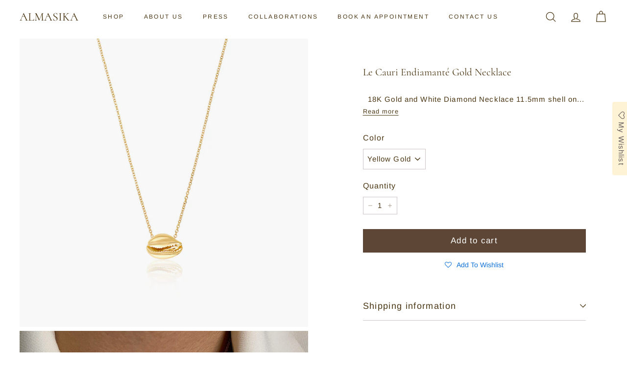

--- FILE ---
content_type: text/html; charset=utf-8
request_url: https://www.almasika.com/collections/giftguide/products/le-cauri-endiamante-necklace-18k-gold
body_size: 30986
content:
<!doctype html>
<html class="no-js" lang="en" dir="ltr">
<head>
  <meta charset="utf-8">
  <meta http-equiv="X-UA-Compatible" content="IE=edge,chrome=1">
  <meta name="viewport" content="width=device-width,initial-scale=1">
  <meta name="theme-color" content="#5e4636">
  <link rel="canonical" href="https://www.almasika.com/products/le-cauri-endiamante-necklace-18k-gold">
  <link rel="preconnect" href="https://fonts.shopifycdn.com" crossorigin>
  <link rel="dns-prefetch" href="https://ajax.googleapis.com">
  <link rel="dns-prefetch" href="https://maps.googleapis.com">
  <link rel="dns-prefetch" href="https://maps.gstatic.com"><link rel="shortcut icon" href="//www.almasika.com/cdn/shop/files/A_5_32x32.png?v=1752084611" type="image/png" /><title>Le Cauri Endiamanté Necklace 18K Gold | ALMASIKA
</title>
<meta name="description" content="Handmade in 18K yellow gold hell Necklace, the cowrie shell jewelry is from our debut collection, that revisits a natural treasure, rich with symbolism, the cowrie shell. The cowrie gold shell necklace has became synonymous with wealth and fortune, and continue to be worn in as a talisman to bring good fortune in many cultures."><meta property="og:site_name" content="ALMASIKA">
  <meta property="og:url" content="https://www.almasika.com/products/le-cauri-endiamante-necklace-18k-gold">
  <meta property="og:title" content="Le Cauri Endiamanté Gold Necklace">
  <meta property="og:type" content="product">
  <meta property="og:description" content="Handmade in 18K yellow gold hell Necklace, the cowrie shell jewelry is from our debut collection, that revisits a natural treasure, rich with symbolism, the cowrie shell. The cowrie gold shell necklace has became synonymous with wealth and fortune, and continue to be worn in as a talisman to bring good fortune in many cultures."><meta property="og:image" content="http://www.almasika.com/cdn/shop/products/le-cauri-endiamante-necklace-18k-gold-necklace-almasika-337945.jpg?v=1637776116">
    <meta property="og:image:secure_url" content="https://www.almasika.com/cdn/shop/products/le-cauri-endiamante-necklace-18k-gold-necklace-almasika-337945.jpg?v=1637776116">
    <meta property="og:image:width" content="3500">
    <meta property="og:image:height" content="3500"><meta name="twitter:site" content="@">
  <meta name="twitter:card" content="summary_large_image">
  <meta name="twitter:title" content="Le Cauri Endiamanté Gold Necklace">
  <meta name="twitter:description" content="Handmade in 18K yellow gold hell Necklace, the cowrie shell jewelry is from our debut collection, that revisits a natural treasure, rich with symbolism, the cowrie shell. The cowrie gold shell necklace has became synonymous with wealth and fortune, and continue to be worn in as a talisman to bring good fortune in many cultures.">
<link rel="stylesheet" href="//www.almasika.com/cdn/shop/t/46/assets/country-flags.css" media="print" onload="this.media='all'"><style data-shopify>@font-face {
  font-family: Cormorant;
  font-weight: 400;
  font-style: normal;
  font-display: swap;
  src: url("//www.almasika.com/cdn/fonts/cormorant/cormorant_n4.bd66e8e0031690b46374315bd1c15a17a8dcd450.woff2") format("woff2"),
       url("//www.almasika.com/cdn/fonts/cormorant/cormorant_n4.e5604516683cb4cc166c001f2ff5f387255e3b45.woff") format("woff");
}

  @font-face {
  font-family: Arimo;
  font-weight: 400;
  font-style: normal;
  font-display: swap;
  src: url("//www.almasika.com/cdn/fonts/arimo/arimo_n4.a7efb558ca22d2002248bbe6f302a98edee38e35.woff2") format("woff2"),
       url("//www.almasika.com/cdn/fonts/arimo/arimo_n4.0da809f7d1d5ede2a73be7094ac00741efdb6387.woff") format("woff");
}


  @font-face {
  font-family: Arimo;
  font-weight: 600;
  font-style: normal;
  font-display: swap;
  src: url("//www.almasika.com/cdn/fonts/arimo/arimo_n6.9c18b0befd86597f319b7d7f925727d04c262b32.woff2") format("woff2"),
       url("//www.almasika.com/cdn/fonts/arimo/arimo_n6.422bf6679b81a8bfb1b25d19299a53688390c2b9.woff") format("woff");
}

  @font-face {
  font-family: Arimo;
  font-weight: 400;
  font-style: italic;
  font-display: swap;
  src: url("//www.almasika.com/cdn/fonts/arimo/arimo_i4.438ddb21a1b98c7230698d70dc1a21df235701b2.woff2") format("woff2"),
       url("//www.almasika.com/cdn/fonts/arimo/arimo_i4.0e1908a0dc1ec32fabb5a03a0c9ee2083f82e3d7.woff") format("woff");
}

  @font-face {
  font-family: Arimo;
  font-weight: 600;
  font-style: italic;
  font-display: swap;
  src: url("//www.almasika.com/cdn/fonts/arimo/arimo_i6.f0bf3dae51f72fa5b2cefdfe865a6fbb7701a14c.woff2") format("woff2"),
       url("//www.almasika.com/cdn/fonts/arimo/arimo_i6.3489f579170784cd222ed21c14f1e8f1a3c0d044.woff") format("woff");
}

</style><link href="//www.almasika.com/cdn/shop/t/46/assets/components.css?v=17461601743800204591761759227" rel="stylesheet" type="text/css" media="all" />
<style data-shopify>:root {
    --colorBody: #ffffff;
    --colorBodyAlpha05: rgba(255, 255, 255, 0.05);
    --colorBodyDim: #f2f2f2;

    --colorBorder: #d1c6c6;

    --colorBtnPrimary: #5e4636;
    --colorBtnPrimaryLight: #7e5e49;
    --colorBtnPrimaryDim: #4e3a2d;
    --colorBtnPrimaryText: #ffffff;

    --colorCartDot: #7c5336;
    --colorCartDotText: #fff9f4;

    --colorFooter: #845c40;
    --colorFooterBorder: #7c5336;
    --colorFooterText: #fcfbfa;

    --colorLink: #4b3613;

    --colorModalBg: rgba(38, 24, 24, 0.6);

    --colorNav: #ffffff;
    --colorNavSearch: #ffffff;
    --colorNavText: #4b3613;
    --colorNavTextSticky: #000000;

    --colorPrice: #69522b;

    --colorSaleTag: #a67350;
    --colorSaleTagText: #f5f4f4;

    --colorScheme1Text: #4b3613;
    --colorScheme1Bg: #ffffff;
    --colorScheme2Text: #19120e;
    --colorScheme2Bg: #fbebdd;
    --colorScheme3Text: #ffffff;
    --colorScheme3Bg: #7c5336;

    --colorTextBody: #4b3613;
    --colorTextBodyAlpha005: rgba(75, 54, 19, 0.05);
    --colorTextBodyAlpha008: rgba(75, 54, 19, 0.08);
    --colorTextSavings: #ae501c;

    --colorToolbar: #6b4b34;
    --colorToolbarText: #fcfad4;

    --urlIcoSelect: url(//www.almasika.com/cdn/shop/t/46/assets/ico-select.svg);
    --urlSwirlSvg: url(//www.almasika.com/cdn/shop/t/46/assets/swirl.svg);

    --header-padding-bottom: 0;

    --pageTopPadding: 35px;
    --pageNarrow: 700px;
    --pageWidthPadding: 40px;
    --gridGutter: 22px;
    --indexSectionPadding: 60px;
    --sectionHeaderBottom: 40px;
    --collapsibleIconWidth: 12px;

    --sizeChartMargin: 30px 0;
    --sizeChartIconMargin: 5px;

    --newsletterReminderPadding: 20px 30px 20px 25px;

    --textFrameMargin: 10px;

    /*Shop Pay Installments*/
    --color-body-text: #4b3613;
    --color-body: #ffffff;
    --color-bg: #ffffff;

    --typeHeaderPrimary: Cormorant;
    --typeHeaderFallback: serif;
    --typeHeaderSize: 30px;
    --typeHeaderWeight: 400;
    --typeHeaderLineHeight: 1.3;
    --typeHeaderSpacing: 0.0em;

    --typeBasePrimary:Arimo;
    --typeBaseFallback:sans-serif;
    --typeBaseSize: 15px;
    --typeBaseWeight: 400;
    --typeBaseSpacing: 0.075em;
    --typeBaseLineHeight: 1.6;

    --colorSmallImageBg: #ffffff;
    --colorSmallImageBgDark: #f7f7f7;
    --colorLargeImageBg: #261818;
    --colorLargeImageBgLight: #4f3232;

    --iconWeight: 3px;
    --iconLinecaps: round;

    
      --buttonRadius: 0;
      --btnPadding: 11px 20px;
    

    
      --roundness: 0;
    

    
      --gridThickness: 0;
    

    --productTileMargin: 9%;
    --collectionTileMargin: 20%;

    --swatchSize: 30px;
  }

  @media screen and (max-width: 768px) {
    :root {
      --pageTopPadding: 15px;
      --pageNarrow: 330px;
      --pageWidthPadding: 17px;
      --gridGutter: 16px;
      --indexSectionPadding: 40px;
      --sectionHeaderBottom: 25px;
      --collapsibleIconWidth: 10px;
      --textFrameMargin: 7px;
      --typeBaseSize: 13px;

      
        --roundness: 0;
        --btnPadding: 9px 17px;
      
    }
  }</style><link href="//www.almasika.com/cdn/shop/t/46/assets/overrides.css?v=169205082613257650401761759227" rel="stylesheet" type="text/css" media="all" />
<style data-shopify>:root {
    --productGridPadding: 10px;
    --inputButtonGap: 8px;
  }</style><script async crossorigin fetchpriority="high" src="/cdn/shopifycloud/importmap-polyfill/es-modules-shim.2.4.0.js"></script>
<script>
    document.documentElement.className = document.documentElement.className.replace('no-js', 'js');

    window.theme = window.theme || {};
    theme.routes = {
      home: "/",
      collections: "/collections",
      cart: "/cart.js",
      cartPage: "/cart",
      cartAdd: "/cart/add.js",
      cartChange: "/cart/change.js",
      search: "/search",
      predictiveSearch: "/search/suggest"
    };

    theme.strings = {
      soldOut: "Sold Out",
      unavailable: "Unavailable",
      inStockLabel: "In stock, ready to ship",
      oneStockLabel: "In Stock",
      otherStockLabel: "In Stock",
      willNotShipUntil: "Ready to ship [date]",
      willBeInStockAfter: "Back in stock [date]",
      waitingForStock: "Backordered, shipping soon",
      savePrice: "Save [saved_amount]",
      cartEmpty: "Your cart is currently empty.",
      cartTermsConfirmation: "You must agree with the terms and conditions of sales to check out",
      searchCollections: "Collections",
      searchPages: "Pages",
      searchArticles: "Articles",
      maxQuantity: "You can only have [quantity] of [title] in your cart."
    };
    theme.settings = {
      cartType: "dropdown",
      isCustomerTemplate: false,
      moneyFormat: "\u003cspan class=money\u003e${{amount}}\u003c\/span\u003e",
      saveType: "dollar",
      productImageSize: "square",
      productImageCover: false,
      predictiveSearch: true,
      predictiveSearchType: null,
      superScriptSetting: false,
      superScriptPrice: false,
      quickView: true,
      quickAdd: true,
      themeName: 'Gem',
      themeVersion: "2.0.0"
    };
  </script><script type="importmap">
{
  "imports": {
    "components/announcement-bar": "//www.almasika.com/cdn/shop/t/46/assets/announcement-bar.js?v=30886685393339443611761759227",
    "components/gift-card-recipient-form": "//www.almasika.com/cdn/shop/t/46/assets/gift-card-recipient-form.js?v=16415920452423038151761759227",
    "components/image-element": "//www.almasika.com/cdn/shop/t/46/assets/image-element.js?v=19175045889563950391761759227",
    "components/lightbox": "//www.almasika.com/cdn/shop/t/46/assets/lightbox.js?v=177529825473141699571761759227",
    "components/newsletter-reminder": "//www.almasika.com/cdn/shop/t/46/assets/newsletter-reminder.js?v=158689173741753302301761759227",
    "components/predictive-search": "//www.almasika.com/cdn/shop/t/46/assets/predictive-search.js?v=106402303971169922441761759227",
    "components/price-range": "//www.almasika.com/cdn/shop/t/46/assets/price-range.js?v=181072884619090886471761759227",
    "components/product-complementary": "//www.almasika.com/cdn/shop/t/46/assets/product-complementary.js?v=115010611336991946551761759227",
    "components/product-grid-item": "//www.almasika.com/cdn/shop/t/46/assets/product-grid-item.js?v=52854375093933269701761759227",
    "components/product-images": "//www.almasika.com/cdn/shop/t/46/assets/product-images.js?v=165385719376091763651761759227",
    "components/quick-add": "//www.almasika.com/cdn/shop/t/46/assets/quick-add.js?v=81927692390222238661761759227",
    "components/quick-shop": "//www.almasika.com/cdn/shop/t/46/assets/quick-shop.js?v=95554821765998877021761759227",
    "components/section-advanced-accordion": "//www.almasika.com/cdn/shop/t/46/assets/section-advanced-accordion.js?v=29351542160259749761761759227",
    "components/section-age-verification-popup": "//www.almasika.com/cdn/shop/t/46/assets/section-age-verification-popup.js?v=570856957843724541761759227",
    "components/section-background-image-text": "//www.almasika.com/cdn/shop/t/46/assets/section-background-image-text.js?v=134193327559148673711761759227",
    "components/section-collection-header": "//www.almasika.com/cdn/shop/t/46/assets/section-collection-header.js?v=62104955657552942271761759227",
    "components/section-countdown": "//www.almasika.com/cdn/shop/t/46/assets/section-countdown.js?v=124122001777650735791761759227",
    "components/section-featured-collection": "//www.almasika.com/cdn/shop/t/46/assets/section-featured-collection.js?v=70396313371272205741761759227",
    "components/section-footer": "//www.almasika.com/cdn/shop/t/46/assets/section-footer.js?v=143843864055408484941761759227",
    "components/section-header": "//www.almasika.com/cdn/shop/t/46/assets/section-header.js?v=31084278283088437681761759227",
    "components/section-hero-video": "//www.almasika.com/cdn/shop/t/46/assets/section-hero-video.js?v=138616389493027501011761759227",
    "components/section-hotspots": "//www.almasika.com/cdn/shop/t/46/assets/section-hotspots.js?v=118949170610172005021761759227",
    "components/section-image-compare": "//www.almasika.com/cdn/shop/t/46/assets/section-image-compare.js?v=25526173009852246331761759227",
    "components/section-main-cart": "//www.almasika.com/cdn/shop/t/46/assets/section-main-cart.js?v=102282689976117535291761759227",
    "components/section-main-collection": "//www.almasika.com/cdn/shop/t/46/assets/section-main-collection.js?v=178808321021703902081761759227",
    "components/section-main-product": "//www.almasika.com/cdn/shop/t/46/assets/section-main-product.js?v=48829736225712131391761759227",
    "components/section-main-search": "//www.almasika.com/cdn/shop/t/46/assets/section-main-search.js?v=91363574603513782361761759227",
    "components/section-map": "//www.almasika.com/cdn/shop/t/46/assets/section-map.js?v=62409255708494077951761759227",
    "components/section-media-text": "//www.almasika.com/cdn/shop/t/46/assets/section-media-text.js?v=82647628925002924311761759227",
    "components/section-more-products-vendor": "//www.almasika.com/cdn/shop/t/46/assets/section-more-products-vendor.js?v=156950098812764376531761759227",
    "components/section-newsletter-popup": "//www.almasika.com/cdn/shop/t/46/assets/section-newsletter-popup.js?v=170953806956104469461761759227",
    "components/section-password-header": "//www.almasika.com/cdn/shop/t/46/assets/section-password-header.js?v=152732804639088855281761759227",
    "components/section-product-recommendations": "//www.almasika.com/cdn/shop/t/46/assets/section-product-recommendations.js?v=68463675784327451211761759227",
    "components/section-promo-grid": "//www.almasika.com/cdn/shop/t/46/assets/section-promo-grid.js?v=111576400653284386401761759227",
    "components/section-recently-viewed": "//www.almasika.com/cdn/shop/t/46/assets/section-recently-viewed.js?v=98926481457392478881761759227",
    "components/section-slideshow": "//www.almasika.com/cdn/shop/t/46/assets/section-slideshow.js?v=78404926763425096301761759227",
    "components/section-slideshow-image": "//www.almasika.com/cdn/shop/t/46/assets/section-slideshow-image.js?v=78404926763425096301761759227",
    "components/section-slideshow-split": "//www.almasika.com/cdn/shop/t/46/assets/section-slideshow-split.js?v=78404926763425096301761759227",
    "components/section-store-availability": "//www.almasika.com/cdn/shop/t/46/assets/section-store-availability.js?v=179020056623871860581761759227",
    "components/section-testimonials": "//www.almasika.com/cdn/shop/t/46/assets/section-testimonials.js?v=135504612583298795321761759227",
    "components/section-toolbar": "//www.almasika.com/cdn/shop/t/46/assets/section-toolbar.js?v=40810883655964320851761759227",
    "components/tool-tip": "//www.almasika.com/cdn/shop/t/46/assets/tool-tip.js?v=15091627716861754341761759227",
    "components/tool-tip-trigger": "//www.almasika.com/cdn/shop/t/46/assets/tool-tip-trigger.js?v=34194649362372648151761759227",
    "@archetype-themes/scripts/config": "//www.almasika.com/cdn/shop/t/46/assets/config.js?v=15099800528938078371761759227",
    "@archetype-themes/scripts/modules/slideshow": "//www.almasika.com/cdn/shop/t/46/assets/slideshow.js?v=176367255318002349761761759227",
    "aos": "//www.almasika.com/cdn/shop/t/46/assets/aos.js?v=106204913141253275521761759227",
    "@archetype-themes/scripts/helpers/sections": "//www.almasika.com/cdn/shop/t/46/assets/sections.js?v=116270901756441952371761759227",
    "js-cookie": "//www.almasika.com/cdn/shop/t/46/assets/js.cookie.mjs?v=38015963105781969301761759227",
    "@archetype-themes/scripts/modules/modal": "//www.almasika.com/cdn/shop/t/46/assets/modal.js?v=45231143018390192411761759227",
    "nouislider": "//www.almasika.com/cdn/shop/t/46/assets/nouislider.js?v=100438778919154896961761759227",
    "@archetype-themes/scripts/helpers/currency": "//www.almasika.com/cdn/shop/t/46/assets/currency.js?v=14275331480271113601761759227",
    "@archetype-themes/scripts/helpers/delegate": "//www.almasika.com/cdn/shop/t/46/assets/delegate.js?v=150733600779017316001761759227",
    "@archetype-themes/scripts/modules/product-recommendations": "//www.almasika.com/cdn/shop/t/46/assets/product-recommendations.js?v=3952864652872298261761759227",
    "@archetype-themes/scripts/modules/swatches": "//www.almasika.com/cdn/shop/t/46/assets/swatches.js?v=103882278052475410121761759227",
    "@archetype-themes/scripts/modules/product": "//www.almasika.com/cdn/shop/t/46/assets/product.js?v=136753110466918263191761759227",
    "@archetype-themes/scripts/modules/photoswipe": "//www.almasika.com/cdn/shop/t/46/assets/photoswipe.js?v=133149125523312087301761759227",
    "@archetype-themes/scripts/modules/collapsibles": "//www.almasika.com/cdn/shop/t/46/assets/collapsibles.js?v=125222459924536763791761759227",
    "@archetype-themes/scripts/helpers/init-observer": "//www.almasika.com/cdn/shop/t/46/assets/init-observer.js?v=151712110650051136771761759227",
    "@archetype-themes/scripts/modules/parallax": "//www.almasika.com/cdn/shop/t/46/assets/parallax.js?v=20658553194097617601761759227",
    "@archetype-themes/scripts/modules/header-nav": "//www.almasika.com/cdn/shop/t/46/assets/header-nav.js?v=153535264877449452281761759227",
    "@archetype-themes/scripts/modules/collection-template": "//www.almasika.com/cdn/shop/t/46/assets/collection-template.js?v=138454779407648820021761759227",
    "@archetype-themes/scripts/modules/video-section": "//www.almasika.com/cdn/shop/t/46/assets/video-section.js?v=38415978955926866351761759227",
    "@archetype-themes/scripts/modules/disclosure": "//www.almasika.com/cdn/shop/t/46/assets/disclosure.js?v=24495297545550370831761759227",
    "@archetype-themes/scripts/modules/mobile-nav": "//www.almasika.com/cdn/shop/t/46/assets/mobile-nav.js?v=65063705214388957511761759227",
    "@archetype-themes/scripts/modules/header-search": "//www.almasika.com/cdn/shop/t/46/assets/header-search.js?v=96962303281191137591761759227",
    "@archetype-themes/scripts/modules/cart-drawer": "//www.almasika.com/cdn/shop/t/46/assets/cart-drawer.js?v=127359067068143228651761759227",
    "@archetype-themes/scripts/helpers/utils": "//www.almasika.com/cdn/shop/t/46/assets/utils.js?v=183768819557536265621761759227",
    "@archetype-themes/scripts/helpers/size-drawer": "//www.almasika.com/cdn/shop/t/46/assets/size-drawer.js?v=16908746908081919891761759227",
    "@archetype-themes/scripts/helpers/ajax-renderer": "//www.almasika.com/cdn/shop/t/46/assets/ajax-renderer.js?v=167707973626936292861761759227",
    "@archetype-themes/scripts/modules/cart-form": "//www.almasika.com/cdn/shop/t/46/assets/cart-form.js?v=101395120151694959601761759227",
    "@archetype-themes/scripts/modules/drawers": "//www.almasika.com/cdn/shop/t/46/assets/drawers.js?v=90797109483806998381761759227",
    "@archetype-themes/scripts/modules/tool-tip": "//www.almasika.com/cdn/shop/t/46/assets/tool-tip.js?v=15091627716861754341761759227",
    "@archetype-themes/scripts/modules/tool-tip-trigger": "//www.almasika.com/cdn/shop/t/46/assets/tool-tip-trigger.js?v=34194649362372648151761759227",
    "@archetype-themes/scripts/helpers/init-globals": "//www.almasika.com/cdn/shop/t/46/assets/init-globals.js?v=7536868941939136231761759227",
    "@archetype-themes/scripts/vendors/flickity": "//www.almasika.com/cdn/shop/t/46/assets/flickity.js?v=48539322729379456441761759227",
    "@archetype-themes/scripts/vendors/flickity-fade": "//www.almasika.com/cdn/shop/t/46/assets/flickity-fade.js?v=70708211373116380081761759227",
    "@archetype-themes/scripts/helpers/a11y": "//www.almasika.com/cdn/shop/t/46/assets/a11y.js?v=114228441666679744341761759227",
    "@archetype-themes/scripts/vendors/photoswipe.min": "//www.almasika.com/cdn/shop/t/46/assets/photoswipe.min.js?v=96706414436924913981761759227",
    "@archetype-themes/scripts/vendors/photoswipe-ui-default.min": "//www.almasika.com/cdn/shop/t/46/assets/photoswipe-ui-default.min.js?v=52395271779278780601761759227",
    "@archetype-themes/scripts/helpers/images": "//www.almasika.com/cdn/shop/t/46/assets/images.js?v=154579799771787317231761759227",
    "@archetype-themes/scripts/helpers/variants": "//www.almasika.com/cdn/shop/t/46/assets/variants.js?v=3033049893411379561761759227",
    "@archetype-themes/scripts/modules/variant-availability": "//www.almasika.com/cdn/shop/t/46/assets/variant-availability.js?v=106313593704684021601761759227",
    "@archetype-themes/scripts/modules/quantity-selectors": "//www.almasika.com/cdn/shop/t/46/assets/quantity-selectors.js?v=180817540312099548121761759227",
    "@archetype-themes/scripts/modules/product-ajax-form": "//www.almasika.com/cdn/shop/t/46/assets/product-ajax-form.js?v=162946062715521630471761759227",
    "@archetype-themes/scripts/helpers/youtube": "//www.almasika.com/cdn/shop/t/46/assets/youtube.js?v=68009855279585667491761759227",
    "@archetype-themes/scripts/helpers/vimeo": "//www.almasika.com/cdn/shop/t/46/assets/vimeo.js?v=49611722598385318221761759227",
    "@archetype-themes/scripts/modules/product-media": "//www.almasika.com/cdn/shop/t/46/assets/product-media.js?v=7149764575920620621761759227",
    "@archetype-themes/scripts/modules/collection-sidebar": "//www.almasika.com/cdn/shop/t/46/assets/collection-sidebar.js?v=102654819825539199081761759227",
    "@archetype-themes/scripts/modules/cart-api": "//www.almasika.com/cdn/shop/t/46/assets/cart-api.js?v=177228419985507265221761759227",
    "@archetype-themes/scripts/modules/video-modal": "//www.almasika.com/cdn/shop/t/46/assets/video-modal.js?v=5964877832267866681761759227",
    "@archetype-themes/scripts/modules/animation-observer": "//www.almasika.com/cdn/shop/t/46/assets/animation-observer.js?v=110233317842681188241761759227",
    "@archetype-themes/scripts/modules/page-transitions": "//www.almasika.com/cdn/shop/t/46/assets/page-transitions.js?v=72265230091955981801761759227",
    "@archetype-themes/scripts/helpers/rte": "//www.almasika.com/cdn/shop/t/46/assets/rte.js?v=124638893503654398791761759227",
    "@archetype-themes/scripts/helpers/library-loader": "//www.almasika.com/cdn/shop/t/46/assets/library-loader.js?v=109812686109916403541761759227"
  }
}
</script><script>
  if (!(HTMLScriptElement.supports && HTMLScriptElement.supports('importmap'))) {
    const el = document.createElement('script');
    el.async = true;
    el.src = "//www.almasika.com/cdn/shop/t/46/assets/es-module-shims.min.js?v=63404930985865369141761759227";
    document.head.appendChild(el);
  }
</script>
<script type="module" src="//www.almasika.com/cdn/shop/t/46/assets/is-land.min.js?v=174197206692620727541761759227"></script>


<script type="module">
  try {
    const importMap = document.querySelector('script[type="importmap"]');
    const importMapJson = JSON.parse(importMap.textContent);
    const importMapModules = Object.values(importMapJson.imports);
    for (let i = 0; i < importMapModules.length; i++) {
      const link = document.createElement('link');
      link.rel = 'modulepreload';
      link.href = importMapModules[i];
      document.head.appendChild(link);
    }
  } catch (e) {
    console.error(e);
  }
</script>
<script>window.performance && window.performance.mark && window.performance.mark('shopify.content_for_header.start');</script><meta name="google-site-verification" content="9h332o8FRPmoEVV8ySHq-fId-3e0aVT2_PGOQ_001jc">
<meta name="google-site-verification" content="h7UQAaS863IQy7WK51TzE9JT_9nXvTYt8-KLzbG8se0">
<meta id="shopify-digital-wallet" name="shopify-digital-wallet" content="/8400732226/digital_wallets/dialog">
<meta name="shopify-checkout-api-token" content="f2e183c532e2c1841760934d299e2e03">
<meta id="in-context-paypal-metadata" data-shop-id="8400732226" data-venmo-supported="false" data-environment="production" data-locale="en_US" data-paypal-v4="true" data-currency="USD">
<link rel="alternate" type="application/json+oembed" href="https://www.almasika.com/products/le-cauri-endiamante-necklace-18k-gold.oembed">
<script async="async" src="/checkouts/internal/preloads.js?locale=en-US"></script>
<link rel="preconnect" href="https://shop.app" crossorigin="anonymous">
<script async="async" src="https://shop.app/checkouts/internal/preloads.js?locale=en-US&shop_id=8400732226" crossorigin="anonymous"></script>
<script id="apple-pay-shop-capabilities" type="application/json">{"shopId":8400732226,"countryCode":"US","currencyCode":"USD","merchantCapabilities":["supports3DS"],"merchantId":"gid:\/\/shopify\/Shop\/8400732226","merchantName":"ALMASIKA","requiredBillingContactFields":["postalAddress","email","phone"],"requiredShippingContactFields":["postalAddress","email","phone"],"shippingType":"shipping","supportedNetworks":["visa","masterCard","amex","discover","elo","jcb"],"total":{"type":"pending","label":"ALMASIKA","amount":"1.00"},"shopifyPaymentsEnabled":true,"supportsSubscriptions":true}</script>
<script id="shopify-features" type="application/json">{"accessToken":"f2e183c532e2c1841760934d299e2e03","betas":["rich-media-storefront-analytics"],"domain":"www.almasika.com","predictiveSearch":true,"shopId":8400732226,"locale":"en"}</script>
<script>var Shopify = Shopify || {};
Shopify.shop = "almasika-jewelry.myshopify.com";
Shopify.locale = "en";
Shopify.currency = {"active":"USD","rate":"1.0"};
Shopify.country = "US";
Shopify.theme = {"name":"Zip- Almasika","id":154132676854,"schema_name":"Gem","schema_version":"2.0.0","theme_store_id":2222,"role":"main"};
Shopify.theme.handle = "null";
Shopify.theme.style = {"id":null,"handle":null};
Shopify.cdnHost = "www.almasika.com/cdn";
Shopify.routes = Shopify.routes || {};
Shopify.routes.root = "/";</script>
<script type="module">!function(o){(o.Shopify=o.Shopify||{}).modules=!0}(window);</script>
<script>!function(o){function n(){var o=[];function n(){o.push(Array.prototype.slice.apply(arguments))}return n.q=o,n}var t=o.Shopify=o.Shopify||{};t.loadFeatures=n(),t.autoloadFeatures=n()}(window);</script>
<script>
  window.ShopifyPay = window.ShopifyPay || {};
  window.ShopifyPay.apiHost = "shop.app\/pay";
  window.ShopifyPay.redirectState = null;
</script>
<script id="shop-js-analytics" type="application/json">{"pageType":"product"}</script>
<script defer="defer" async type="module" src="//www.almasika.com/cdn/shopifycloud/shop-js/modules/v2/client.init-shop-cart-sync_C5BV16lS.en.esm.js"></script>
<script defer="defer" async type="module" src="//www.almasika.com/cdn/shopifycloud/shop-js/modules/v2/chunk.common_CygWptCX.esm.js"></script>
<script type="module">
  await import("//www.almasika.com/cdn/shopifycloud/shop-js/modules/v2/client.init-shop-cart-sync_C5BV16lS.en.esm.js");
await import("//www.almasika.com/cdn/shopifycloud/shop-js/modules/v2/chunk.common_CygWptCX.esm.js");

  window.Shopify.SignInWithShop?.initShopCartSync?.({"fedCMEnabled":true,"windoidEnabled":true});

</script>
<script defer="defer" async type="module" src="//www.almasika.com/cdn/shopifycloud/shop-js/modules/v2/client.payment-terms_CZxnsJam.en.esm.js"></script>
<script defer="defer" async type="module" src="//www.almasika.com/cdn/shopifycloud/shop-js/modules/v2/chunk.common_CygWptCX.esm.js"></script>
<script defer="defer" async type="module" src="//www.almasika.com/cdn/shopifycloud/shop-js/modules/v2/chunk.modal_D71HUcav.esm.js"></script>
<script type="module">
  await import("//www.almasika.com/cdn/shopifycloud/shop-js/modules/v2/client.payment-terms_CZxnsJam.en.esm.js");
await import("//www.almasika.com/cdn/shopifycloud/shop-js/modules/v2/chunk.common_CygWptCX.esm.js");
await import("//www.almasika.com/cdn/shopifycloud/shop-js/modules/v2/chunk.modal_D71HUcav.esm.js");

  
</script>
<script>
  window.Shopify = window.Shopify || {};
  if (!window.Shopify.featureAssets) window.Shopify.featureAssets = {};
  window.Shopify.featureAssets['shop-js'] = {"shop-cart-sync":["modules/v2/client.shop-cart-sync_ZFArdW7E.en.esm.js","modules/v2/chunk.common_CygWptCX.esm.js"],"init-fed-cm":["modules/v2/client.init-fed-cm_CmiC4vf6.en.esm.js","modules/v2/chunk.common_CygWptCX.esm.js"],"shop-cash-offers":["modules/v2/client.shop-cash-offers_DOA2yAJr.en.esm.js","modules/v2/chunk.common_CygWptCX.esm.js","modules/v2/chunk.modal_D71HUcav.esm.js"],"shop-button":["modules/v2/client.shop-button_tlx5R9nI.en.esm.js","modules/v2/chunk.common_CygWptCX.esm.js"],"shop-toast-manager":["modules/v2/client.shop-toast-manager_ClPi3nE9.en.esm.js","modules/v2/chunk.common_CygWptCX.esm.js"],"init-shop-cart-sync":["modules/v2/client.init-shop-cart-sync_C5BV16lS.en.esm.js","modules/v2/chunk.common_CygWptCX.esm.js"],"avatar":["modules/v2/client.avatar_BTnouDA3.en.esm.js"],"init-windoid":["modules/v2/client.init-windoid_sURxWdc1.en.esm.js","modules/v2/chunk.common_CygWptCX.esm.js"],"init-shop-email-lookup-coordinator":["modules/v2/client.init-shop-email-lookup-coordinator_B8hsDcYM.en.esm.js","modules/v2/chunk.common_CygWptCX.esm.js"],"pay-button":["modules/v2/client.pay-button_FdsNuTd3.en.esm.js","modules/v2/chunk.common_CygWptCX.esm.js"],"shop-login-button":["modules/v2/client.shop-login-button_C5VAVYt1.en.esm.js","modules/v2/chunk.common_CygWptCX.esm.js","modules/v2/chunk.modal_D71HUcav.esm.js"],"init-customer-accounts-sign-up":["modules/v2/client.init-customer-accounts-sign-up_CPSyQ0Tj.en.esm.js","modules/v2/client.shop-login-button_C5VAVYt1.en.esm.js","modules/v2/chunk.common_CygWptCX.esm.js","modules/v2/chunk.modal_D71HUcav.esm.js"],"init-shop-for-new-customer-accounts":["modules/v2/client.init-shop-for-new-customer-accounts_ChsxoAhi.en.esm.js","modules/v2/client.shop-login-button_C5VAVYt1.en.esm.js","modules/v2/chunk.common_CygWptCX.esm.js","modules/v2/chunk.modal_D71HUcav.esm.js"],"init-customer-accounts":["modules/v2/client.init-customer-accounts_DxDtT_ad.en.esm.js","modules/v2/client.shop-login-button_C5VAVYt1.en.esm.js","modules/v2/chunk.common_CygWptCX.esm.js","modules/v2/chunk.modal_D71HUcav.esm.js"],"shop-follow-button":["modules/v2/client.shop-follow-button_Cva4Ekp9.en.esm.js","modules/v2/chunk.common_CygWptCX.esm.js","modules/v2/chunk.modal_D71HUcav.esm.js"],"checkout-modal":["modules/v2/client.checkout-modal_BPM8l0SH.en.esm.js","modules/v2/chunk.common_CygWptCX.esm.js","modules/v2/chunk.modal_D71HUcav.esm.js"],"lead-capture":["modules/v2/client.lead-capture_Bi8yE_yS.en.esm.js","modules/v2/chunk.common_CygWptCX.esm.js","modules/v2/chunk.modal_D71HUcav.esm.js"],"shop-login":["modules/v2/client.shop-login_D6lNrXab.en.esm.js","modules/v2/chunk.common_CygWptCX.esm.js","modules/v2/chunk.modal_D71HUcav.esm.js"],"payment-terms":["modules/v2/client.payment-terms_CZxnsJam.en.esm.js","modules/v2/chunk.common_CygWptCX.esm.js","modules/v2/chunk.modal_D71HUcav.esm.js"]};
</script>
<script>(function() {
  var isLoaded = false;
  function asyncLoad() {
    if (isLoaded) return;
    isLoaded = true;
    var urls = ["https:\/\/shopify.covet.pics\/covet-pics-widget-inject.js?shop=almasika-jewelry.myshopify.com","https:\/\/cdn.shopify.com\/s\/files\/1\/0084\/0073\/2226\/t\/13\/assets\/affirmShopify.js?v=1603932933\u0026shop=almasika-jewelry.myshopify.com","https:\/\/tools.luckyorange.com\/core\/lo.js?site-id=6cb29864\u0026shop=almasika-jewelry.myshopify.com","https:\/\/assets.smartwishlist.webmarked.net\/static\/v6\/smartwishlist.js?shop=almasika-jewelry.myshopify.com","https:\/\/dr4qe3ddw9y32.cloudfront.net\/awin-shopify-integration-code.js?aid=35463\u0026v=shopifyApp_4.3.0\u0026ts=1706818690477\u0026shop=almasika-jewelry.myshopify.com"];
    for (var i = 0; i < urls.length; i++) {
      var s = document.createElement('script');
      s.type = 'text/javascript';
      s.async = true;
      s.src = urls[i];
      var x = document.getElementsByTagName('script')[0];
      x.parentNode.insertBefore(s, x);
    }
  };
  if(window.attachEvent) {
    window.attachEvent('onload', asyncLoad);
  } else {
    window.addEventListener('load', asyncLoad, false);
  }
})();</script>
<script id="__st">var __st={"a":8400732226,"offset":-21600,"reqid":"221e8fdf-5091-4a23-83c3-9d3e649114a4-1768849739","pageurl":"www.almasika.com\/collections\/giftguide\/products\/le-cauri-endiamante-necklace-18k-gold","u":"02ef64734101","p":"product","rtyp":"product","rid":1809519083586};</script>
<script>window.ShopifyPaypalV4VisibilityTracking = true;</script>
<script id="captcha-bootstrap">!function(){'use strict';const t='contact',e='account',n='new_comment',o=[[t,t],['blogs',n],['comments',n],[t,'customer']],c=[[e,'customer_login'],[e,'guest_login'],[e,'recover_customer_password'],[e,'create_customer']],r=t=>t.map((([t,e])=>`form[action*='/${t}']:not([data-nocaptcha='true']) input[name='form_type'][value='${e}']`)).join(','),a=t=>()=>t?[...document.querySelectorAll(t)].map((t=>t.form)):[];function s(){const t=[...o],e=r(t);return a(e)}const i='password',u='form_key',d=['recaptcha-v3-token','g-recaptcha-response','h-captcha-response',i],f=()=>{try{return window.sessionStorage}catch{return}},m='__shopify_v',_=t=>t.elements[u];function p(t,e,n=!1){try{const o=window.sessionStorage,c=JSON.parse(o.getItem(e)),{data:r}=function(t){const{data:e,action:n}=t;return t[m]||n?{data:e,action:n}:{data:t,action:n}}(c);for(const[e,n]of Object.entries(r))t.elements[e]&&(t.elements[e].value=n);n&&o.removeItem(e)}catch(o){console.error('form repopulation failed',{error:o})}}const l='form_type',E='cptcha';function T(t){t.dataset[E]=!0}const w=window,h=w.document,L='Shopify',v='ce_forms',y='captcha';let A=!1;((t,e)=>{const n=(g='f06e6c50-85a8-45c8-87d0-21a2b65856fe',I='https://cdn.shopify.com/shopifycloud/storefront-forms-hcaptcha/ce_storefront_forms_captcha_hcaptcha.v1.5.2.iife.js',D={infoText:'Protected by hCaptcha',privacyText:'Privacy',termsText:'Terms'},(t,e,n)=>{const o=w[L][v],c=o.bindForm;if(c)return c(t,g,e,D).then(n);var r;o.q.push([[t,g,e,D],n]),r=I,A||(h.body.append(Object.assign(h.createElement('script'),{id:'captcha-provider',async:!0,src:r})),A=!0)});var g,I,D;w[L]=w[L]||{},w[L][v]=w[L][v]||{},w[L][v].q=[],w[L][y]=w[L][y]||{},w[L][y].protect=function(t,e){n(t,void 0,e),T(t)},Object.freeze(w[L][y]),function(t,e,n,w,h,L){const[v,y,A,g]=function(t,e,n){const i=e?o:[],u=t?c:[],d=[...i,...u],f=r(d),m=r(i),_=r(d.filter((([t,e])=>n.includes(e))));return[a(f),a(m),a(_),s()]}(w,h,L),I=t=>{const e=t.target;return e instanceof HTMLFormElement?e:e&&e.form},D=t=>v().includes(t);t.addEventListener('submit',(t=>{const e=I(t);if(!e)return;const n=D(e)&&!e.dataset.hcaptchaBound&&!e.dataset.recaptchaBound,o=_(e),c=g().includes(e)&&(!o||!o.value);(n||c)&&t.preventDefault(),c&&!n&&(function(t){try{if(!f())return;!function(t){const e=f();if(!e)return;const n=_(t);if(!n)return;const o=n.value;o&&e.removeItem(o)}(t);const e=Array.from(Array(32),(()=>Math.random().toString(36)[2])).join('');!function(t,e){_(t)||t.append(Object.assign(document.createElement('input'),{type:'hidden',name:u})),t.elements[u].value=e}(t,e),function(t,e){const n=f();if(!n)return;const o=[...t.querySelectorAll(`input[type='${i}']`)].map((({name:t})=>t)),c=[...d,...o],r={};for(const[a,s]of new FormData(t).entries())c.includes(a)||(r[a]=s);n.setItem(e,JSON.stringify({[m]:1,action:t.action,data:r}))}(t,e)}catch(e){console.error('failed to persist form',e)}}(e),e.submit())}));const S=(t,e)=>{t&&!t.dataset[E]&&(n(t,e.some((e=>e===t))),T(t))};for(const o of['focusin','change'])t.addEventListener(o,(t=>{const e=I(t);D(e)&&S(e,y())}));const B=e.get('form_key'),M=e.get(l),P=B&&M;t.addEventListener('DOMContentLoaded',(()=>{const t=y();if(P)for(const e of t)e.elements[l].value===M&&p(e,B);[...new Set([...A(),...v().filter((t=>'true'===t.dataset.shopifyCaptcha))])].forEach((e=>S(e,t)))}))}(h,new URLSearchParams(w.location.search),n,t,e,['guest_login'])})(!0,!0)}();</script>
<script integrity="sha256-4kQ18oKyAcykRKYeNunJcIwy7WH5gtpwJnB7kiuLZ1E=" data-source-attribution="shopify.loadfeatures" defer="defer" src="//www.almasika.com/cdn/shopifycloud/storefront/assets/storefront/load_feature-a0a9edcb.js" crossorigin="anonymous"></script>
<script crossorigin="anonymous" defer="defer" src="//www.almasika.com/cdn/shopifycloud/storefront/assets/shopify_pay/storefront-65b4c6d7.js?v=20250812"></script>
<script data-source-attribution="shopify.dynamic_checkout.dynamic.init">var Shopify=Shopify||{};Shopify.PaymentButton=Shopify.PaymentButton||{isStorefrontPortableWallets:!0,init:function(){window.Shopify.PaymentButton.init=function(){};var t=document.createElement("script");t.src="https://www.almasika.com/cdn/shopifycloud/portable-wallets/latest/portable-wallets.en.js",t.type="module",document.head.appendChild(t)}};
</script>
<script data-source-attribution="shopify.dynamic_checkout.buyer_consent">
  function portableWalletsHideBuyerConsent(e){var t=document.getElementById("shopify-buyer-consent"),n=document.getElementById("shopify-subscription-policy-button");t&&n&&(t.classList.add("hidden"),t.setAttribute("aria-hidden","true"),n.removeEventListener("click",e))}function portableWalletsShowBuyerConsent(e){var t=document.getElementById("shopify-buyer-consent"),n=document.getElementById("shopify-subscription-policy-button");t&&n&&(t.classList.remove("hidden"),t.removeAttribute("aria-hidden"),n.addEventListener("click",e))}window.Shopify?.PaymentButton&&(window.Shopify.PaymentButton.hideBuyerConsent=portableWalletsHideBuyerConsent,window.Shopify.PaymentButton.showBuyerConsent=portableWalletsShowBuyerConsent);
</script>
<script data-source-attribution="shopify.dynamic_checkout.cart.bootstrap">document.addEventListener("DOMContentLoaded",(function(){function t(){return document.querySelector("shopify-accelerated-checkout-cart, shopify-accelerated-checkout")}if(t())Shopify.PaymentButton.init();else{new MutationObserver((function(e,n){t()&&(Shopify.PaymentButton.init(),n.disconnect())})).observe(document.body,{childList:!0,subtree:!0})}}));
</script>
<link id="shopify-accelerated-checkout-styles" rel="stylesheet" media="screen" href="https://www.almasika.com/cdn/shopifycloud/portable-wallets/latest/accelerated-checkout-backwards-compat.css" crossorigin="anonymous">
<style id="shopify-accelerated-checkout-cart">
        #shopify-buyer-consent {
  margin-top: 1em;
  display: inline-block;
  width: 100%;
}

#shopify-buyer-consent.hidden {
  display: none;
}

#shopify-subscription-policy-button {
  background: none;
  border: none;
  padding: 0;
  text-decoration: underline;
  font-size: inherit;
  cursor: pointer;
}

#shopify-subscription-policy-button::before {
  box-shadow: none;
}

      </style>

<script>window.performance && window.performance.mark && window.performance.mark('shopify.content_for_header.end');</script>

  <script src="//www.almasika.com/cdn/shop/t/46/assets/theme.js?v=137655959012379599461761759227" defer="defer"></script>

  <link href="//www.almasika.com/cdn/shop/t/46/assets/_tw-custom.css?v=70080220633205408201761759227" rel="stylesheet" type="text/css" media="all" />
  <link href="//www.almasika.com/cdn/shop/t/46/assets/_custom.css?v=70728326521473114261761759227" rel="stylesheet" type="text/css" media="all" />
<!-- BEGIN app block: shopify://apps/klaviyo-email-marketing-sms/blocks/klaviyo-onsite-embed/2632fe16-c075-4321-a88b-50b567f42507 -->












  <script async src="https://static.klaviyo.com/onsite/js/RuVADe/klaviyo.js?company_id=RuVADe"></script>
  <script>!function(){if(!window.klaviyo){window._klOnsite=window._klOnsite||[];try{window.klaviyo=new Proxy({},{get:function(n,i){return"push"===i?function(){var n;(n=window._klOnsite).push.apply(n,arguments)}:function(){for(var n=arguments.length,o=new Array(n),w=0;w<n;w++)o[w]=arguments[w];var t="function"==typeof o[o.length-1]?o.pop():void 0,e=new Promise((function(n){window._klOnsite.push([i].concat(o,[function(i){t&&t(i),n(i)}]))}));return e}}})}catch(n){window.klaviyo=window.klaviyo||[],window.klaviyo.push=function(){var n;(n=window._klOnsite).push.apply(n,arguments)}}}}();</script>

  
    <script id="viewed_product">
      if (item == null) {
        var _learnq = _learnq || [];

        var MetafieldReviews = null
        var MetafieldYotpoRating = null
        var MetafieldYotpoCount = null
        var MetafieldLooxRating = null
        var MetafieldLooxCount = null
        var okendoProduct = null
        var okendoProductReviewCount = null
        var okendoProductReviewAverageValue = null
        try {
          // The following fields are used for Customer Hub recently viewed in order to add reviews.
          // This information is not part of __kla_viewed. Instead, it is part of __kla_viewed_reviewed_items
          MetafieldReviews = {};
          MetafieldYotpoRating = null
          MetafieldYotpoCount = null
          MetafieldLooxRating = null
          MetafieldLooxCount = null

          okendoProduct = null
          // If the okendo metafield is not legacy, it will error, which then requires the new json formatted data
          if (okendoProduct && 'error' in okendoProduct) {
            okendoProduct = null
          }
          okendoProductReviewCount = okendoProduct ? okendoProduct.reviewCount : null
          okendoProductReviewAverageValue = okendoProduct ? okendoProduct.reviewAverageValue : null
        } catch (error) {
          console.error('Error in Klaviyo onsite reviews tracking:', error);
        }

        var item = {
          Name: "Le Cauri Endiamanté Gold Necklace",
          ProductID: 1809519083586,
          Categories: ["1 Cauri Necklace Related","All Jewelry","BRIDESMAID GIFTS","CURATED FOR YOU","Editors' Picks","Gift Guide","LE CAURI ENDIAMANTÉ","Most Popular","MOTHER'S DAY GIFT GUIDE","NECKLACES","new","Symbolic Gifts"],
          ImageURL: "https://www.almasika.com/cdn/shop/products/le-cauri-endiamante-necklace-18k-gold-necklace-almasika-337945_grande.jpg?v=1637776116",
          URL: "https://www.almasika.com/products/le-cauri-endiamante-necklace-18k-gold",
          Brand: "Le Cauri Endiamanté",
          Price: "$1,800.00",
          Value: "1,800.00",
          CompareAtPrice: "$0.00"
        };
        _learnq.push(['track', 'Viewed Product', item]);
        _learnq.push(['trackViewedItem', {
          Title: item.Name,
          ItemId: item.ProductID,
          Categories: item.Categories,
          ImageUrl: item.ImageURL,
          Url: item.URL,
          Metadata: {
            Brand: item.Brand,
            Price: item.Price,
            Value: item.Value,
            CompareAtPrice: item.CompareAtPrice
          },
          metafields:{
            reviews: MetafieldReviews,
            yotpo:{
              rating: MetafieldYotpoRating,
              count: MetafieldYotpoCount,
            },
            loox:{
              rating: MetafieldLooxRating,
              count: MetafieldLooxCount,
            },
            okendo: {
              rating: okendoProductReviewAverageValue,
              count: okendoProductReviewCount,
            }
          }
        }]);
      }
    </script>
  




  <script>
    window.klaviyoReviewsProductDesignMode = false
  </script>







<!-- END app block --><!-- BEGIN app block: shopify://apps/rt-terms-and-conditions-box/blocks/app-embed/17661ca5-aeea-41b9-8091-d8f7233e8b22 --><script type='text/javascript'>
  window.roarJs = window.roarJs || {};
      roarJs.LegalConfig = {
          metafields: {
          shop: "almasika-jewelry.myshopify.com",
          settings: {"enabled":"1","param":{"message":"I have read and agreed with the {link}","error_message":"Please agree to the terms and conditions before making a purchase!","error_display":"dialog","greeting":{"enabled":"0","message":"Please agree to the T\u0026C before purchasing!","delay":"1"},"link_order":["link"],"links":{"link":{"label":"terms and conditions.","target":"_blank","url":"https:\/\/almasika-jewelry.myshopify.com\/policies\/terms-of-service","policy":"terms-of-service"}},"force_enabled":"0","optional":"0","optional_message_enabled":"0","optional_message_value":"Thank you! The page will be moved to the checkout page.","optional_checkbox_hidden":"0","time_enabled":"1","time_label":"Agreed to the Terms and Conditions on","checkbox":"1"},"popup":{"title":"Terms and Conditions","width":"600","button":"Process to Checkout","icon_color":"#197bbd"},"style":{"checkbox":{"size":"20","color":"#0075ff"},"message":{"font":"inherit","size":"14","customized":{"enabled":"1","color":"#212b36","accent":"#0075ff","error":"#de3618"},"align":"inherit","padding":{"top":"0","right":"0","bottom":"0","left":"0"}}},"only1":"true","installer":[]},
          moneyFormat: "\u003cspan class=money\u003e${{amount}}\u003c\/span\u003e"
      }
  }
</script>
<script src='https://cdn.shopify.com/extensions/019a2c75-764c-7925-b253-e24466484d41/legal-7/assets/legal.js' defer></script>


<!-- END app block --><link href="https://cdn.shopify.com/extensions/019a2c75-764c-7925-b253-e24466484d41/legal-7/assets/legal.css" rel="stylesheet" type="text/css" media="all">
<link href="https://monorail-edge.shopifysvc.com" rel="dns-prefetch">
<script>(function(){if ("sendBeacon" in navigator && "performance" in window) {try {var session_token_from_headers = performance.getEntriesByType('navigation')[0].serverTiming.find(x => x.name == '_s').description;} catch {var session_token_from_headers = undefined;}var session_cookie_matches = document.cookie.match(/_shopify_s=([^;]*)/);var session_token_from_cookie = session_cookie_matches && session_cookie_matches.length === 2 ? session_cookie_matches[1] : "";var session_token = session_token_from_headers || session_token_from_cookie || "";function handle_abandonment_event(e) {var entries = performance.getEntries().filter(function(entry) {return /monorail-edge.shopifysvc.com/.test(entry.name);});if (!window.abandonment_tracked && entries.length === 0) {window.abandonment_tracked = true;var currentMs = Date.now();var navigation_start = performance.timing.navigationStart;var payload = {shop_id: 8400732226,url: window.location.href,navigation_start,duration: currentMs - navigation_start,session_token,page_type: "product"};window.navigator.sendBeacon("https://monorail-edge.shopifysvc.com/v1/produce", JSON.stringify({schema_id: "online_store_buyer_site_abandonment/1.1",payload: payload,metadata: {event_created_at_ms: currentMs,event_sent_at_ms: currentMs}}));}}window.addEventListener('pagehide', handle_abandonment_event);}}());</script>
<script id="web-pixels-manager-setup">(function e(e,d,r,n,o){if(void 0===o&&(o={}),!Boolean(null===(a=null===(i=window.Shopify)||void 0===i?void 0:i.analytics)||void 0===a?void 0:a.replayQueue)){var i,a;window.Shopify=window.Shopify||{};var t=window.Shopify;t.analytics=t.analytics||{};var s=t.analytics;s.replayQueue=[],s.publish=function(e,d,r){return s.replayQueue.push([e,d,r]),!0};try{self.performance.mark("wpm:start")}catch(e){}var l=function(){var e={modern:/Edge?\/(1{2}[4-9]|1[2-9]\d|[2-9]\d{2}|\d{4,})\.\d+(\.\d+|)|Firefox\/(1{2}[4-9]|1[2-9]\d|[2-9]\d{2}|\d{4,})\.\d+(\.\d+|)|Chrom(ium|e)\/(9{2}|\d{3,})\.\d+(\.\d+|)|(Maci|X1{2}).+ Version\/(15\.\d+|(1[6-9]|[2-9]\d|\d{3,})\.\d+)([,.]\d+|)( \(\w+\)|)( Mobile\/\w+|) Safari\/|Chrome.+OPR\/(9{2}|\d{3,})\.\d+\.\d+|(CPU[ +]OS|iPhone[ +]OS|CPU[ +]iPhone|CPU IPhone OS|CPU iPad OS)[ +]+(15[._]\d+|(1[6-9]|[2-9]\d|\d{3,})[._]\d+)([._]\d+|)|Android:?[ /-](13[3-9]|1[4-9]\d|[2-9]\d{2}|\d{4,})(\.\d+|)(\.\d+|)|Android.+Firefox\/(13[5-9]|1[4-9]\d|[2-9]\d{2}|\d{4,})\.\d+(\.\d+|)|Android.+Chrom(ium|e)\/(13[3-9]|1[4-9]\d|[2-9]\d{2}|\d{4,})\.\d+(\.\d+|)|SamsungBrowser\/([2-9]\d|\d{3,})\.\d+/,legacy:/Edge?\/(1[6-9]|[2-9]\d|\d{3,})\.\d+(\.\d+|)|Firefox\/(5[4-9]|[6-9]\d|\d{3,})\.\d+(\.\d+|)|Chrom(ium|e)\/(5[1-9]|[6-9]\d|\d{3,})\.\d+(\.\d+|)([\d.]+$|.*Safari\/(?![\d.]+ Edge\/[\d.]+$))|(Maci|X1{2}).+ Version\/(10\.\d+|(1[1-9]|[2-9]\d|\d{3,})\.\d+)([,.]\d+|)( \(\w+\)|)( Mobile\/\w+|) Safari\/|Chrome.+OPR\/(3[89]|[4-9]\d|\d{3,})\.\d+\.\d+|(CPU[ +]OS|iPhone[ +]OS|CPU[ +]iPhone|CPU IPhone OS|CPU iPad OS)[ +]+(10[._]\d+|(1[1-9]|[2-9]\d|\d{3,})[._]\d+)([._]\d+|)|Android:?[ /-](13[3-9]|1[4-9]\d|[2-9]\d{2}|\d{4,})(\.\d+|)(\.\d+|)|Mobile Safari.+OPR\/([89]\d|\d{3,})\.\d+\.\d+|Android.+Firefox\/(13[5-9]|1[4-9]\d|[2-9]\d{2}|\d{4,})\.\d+(\.\d+|)|Android.+Chrom(ium|e)\/(13[3-9]|1[4-9]\d|[2-9]\d{2}|\d{4,})\.\d+(\.\d+|)|Android.+(UC? ?Browser|UCWEB|U3)[ /]?(15\.([5-9]|\d{2,})|(1[6-9]|[2-9]\d|\d{3,})\.\d+)\.\d+|SamsungBrowser\/(5\.\d+|([6-9]|\d{2,})\.\d+)|Android.+MQ{2}Browser\/(14(\.(9|\d{2,})|)|(1[5-9]|[2-9]\d|\d{3,})(\.\d+|))(\.\d+|)|K[Aa][Ii]OS\/(3\.\d+|([4-9]|\d{2,})\.\d+)(\.\d+|)/},d=e.modern,r=e.legacy,n=navigator.userAgent;return n.match(d)?"modern":n.match(r)?"legacy":"unknown"}(),u="modern"===l?"modern":"legacy",c=(null!=n?n:{modern:"",legacy:""})[u],f=function(e){return[e.baseUrl,"/wpm","/b",e.hashVersion,"modern"===e.buildTarget?"m":"l",".js"].join("")}({baseUrl:d,hashVersion:r,buildTarget:u}),m=function(e){var d=e.version,r=e.bundleTarget,n=e.surface,o=e.pageUrl,i=e.monorailEndpoint;return{emit:function(e){var a=e.status,t=e.errorMsg,s=(new Date).getTime(),l=JSON.stringify({metadata:{event_sent_at_ms:s},events:[{schema_id:"web_pixels_manager_load/3.1",payload:{version:d,bundle_target:r,page_url:o,status:a,surface:n,error_msg:t},metadata:{event_created_at_ms:s}}]});if(!i)return console&&console.warn&&console.warn("[Web Pixels Manager] No Monorail endpoint provided, skipping logging."),!1;try{return self.navigator.sendBeacon.bind(self.navigator)(i,l)}catch(e){}var u=new XMLHttpRequest;try{return u.open("POST",i,!0),u.setRequestHeader("Content-Type","text/plain"),u.send(l),!0}catch(e){return console&&console.warn&&console.warn("[Web Pixels Manager] Got an unhandled error while logging to Monorail."),!1}}}}({version:r,bundleTarget:l,surface:e.surface,pageUrl:self.location.href,monorailEndpoint:e.monorailEndpoint});try{o.browserTarget=l,function(e){var d=e.src,r=e.async,n=void 0===r||r,o=e.onload,i=e.onerror,a=e.sri,t=e.scriptDataAttributes,s=void 0===t?{}:t,l=document.createElement("script"),u=document.querySelector("head"),c=document.querySelector("body");if(l.async=n,l.src=d,a&&(l.integrity=a,l.crossOrigin="anonymous"),s)for(var f in s)if(Object.prototype.hasOwnProperty.call(s,f))try{l.dataset[f]=s[f]}catch(e){}if(o&&l.addEventListener("load",o),i&&l.addEventListener("error",i),u)u.appendChild(l);else{if(!c)throw new Error("Did not find a head or body element to append the script");c.appendChild(l)}}({src:f,async:!0,onload:function(){if(!function(){var e,d;return Boolean(null===(d=null===(e=window.Shopify)||void 0===e?void 0:e.analytics)||void 0===d?void 0:d.initialized)}()){var d=window.webPixelsManager.init(e)||void 0;if(d){var r=window.Shopify.analytics;r.replayQueue.forEach((function(e){var r=e[0],n=e[1],o=e[2];d.publishCustomEvent(r,n,o)})),r.replayQueue=[],r.publish=d.publishCustomEvent,r.visitor=d.visitor,r.initialized=!0}}},onerror:function(){return m.emit({status:"failed",errorMsg:"".concat(f," has failed to load")})},sri:function(e){var d=/^sha384-[A-Za-z0-9+/=]+$/;return"string"==typeof e&&d.test(e)}(c)?c:"",scriptDataAttributes:o}),m.emit({status:"loading"})}catch(e){m.emit({status:"failed",errorMsg:(null==e?void 0:e.message)||"Unknown error"})}}})({shopId: 8400732226,storefrontBaseUrl: "https://www.almasika.com",extensionsBaseUrl: "https://extensions.shopifycdn.com/cdn/shopifycloud/web-pixels-manager",monorailEndpoint: "https://monorail-edge.shopifysvc.com/unstable/produce_batch",surface: "storefront-renderer",enabledBetaFlags: ["2dca8a86"],webPixelsConfigList: [{"id":"1676083446","configuration":"{\"siteId\":\"6cb29864\",\"environment\":\"production\",\"isPlusUser\":\"false\"}","eventPayloadVersion":"v1","runtimeContext":"STRICT","scriptVersion":"d38a2000dcd0eb072d7eed6a88122b6b","type":"APP","apiClientId":187969,"privacyPurposes":["ANALYTICS","MARKETING"],"capabilities":["advanced_dom_events"],"dataSharingAdjustments":{"protectedCustomerApprovalScopes":[]}},{"id":"1483047158","configuration":"{\"accountID\":\"RuVADe\",\"webPixelConfig\":\"eyJlbmFibGVBZGRlZFRvQ2FydEV2ZW50cyI6IHRydWV9\"}","eventPayloadVersion":"v1","runtimeContext":"STRICT","scriptVersion":"524f6c1ee37bacdca7657a665bdca589","type":"APP","apiClientId":123074,"privacyPurposes":["ANALYTICS","MARKETING"],"dataSharingAdjustments":{"protectedCustomerApprovalScopes":["read_customer_address","read_customer_email","read_customer_name","read_customer_personal_data","read_customer_phone"]}},{"id":"517964022","configuration":"{\"config\":\"{\\\"pixel_id\\\":\\\"G-W78C7L8081\\\",\\\"target_country\\\":\\\"US\\\",\\\"gtag_events\\\":[{\\\"type\\\":\\\"begin_checkout\\\",\\\"action_label\\\":\\\"G-W78C7L8081\\\"},{\\\"type\\\":\\\"search\\\",\\\"action_label\\\":\\\"G-W78C7L8081\\\"},{\\\"type\\\":\\\"view_item\\\",\\\"action_label\\\":[\\\"G-W78C7L8081\\\",\\\"MC-TBKJM9H85F\\\"]},{\\\"type\\\":\\\"purchase\\\",\\\"action_label\\\":[\\\"G-W78C7L8081\\\",\\\"MC-TBKJM9H85F\\\"]},{\\\"type\\\":\\\"page_view\\\",\\\"action_label\\\":[\\\"G-W78C7L8081\\\",\\\"MC-TBKJM9H85F\\\"]},{\\\"type\\\":\\\"add_payment_info\\\",\\\"action_label\\\":\\\"G-W78C7L8081\\\"},{\\\"type\\\":\\\"add_to_cart\\\",\\\"action_label\\\":\\\"G-W78C7L8081\\\"}],\\\"enable_monitoring_mode\\\":false}\"}","eventPayloadVersion":"v1","runtimeContext":"OPEN","scriptVersion":"b2a88bafab3e21179ed38636efcd8a93","type":"APP","apiClientId":1780363,"privacyPurposes":[],"dataSharingAdjustments":{"protectedCustomerApprovalScopes":["read_customer_address","read_customer_email","read_customer_name","read_customer_personal_data","read_customer_phone"]}},{"id":"244318454","configuration":"{\"pixel_id\":\"449021576085005\",\"pixel_type\":\"facebook_pixel\",\"metaapp_system_user_token\":\"-\"}","eventPayloadVersion":"v1","runtimeContext":"OPEN","scriptVersion":"ca16bc87fe92b6042fbaa3acc2fbdaa6","type":"APP","apiClientId":2329312,"privacyPurposes":["ANALYTICS","MARKETING","SALE_OF_DATA"],"dataSharingAdjustments":{"protectedCustomerApprovalScopes":["read_customer_address","read_customer_email","read_customer_name","read_customer_personal_data","read_customer_phone"]}},{"id":"81461494","configuration":"{\"tagID\":\"2613079605199\"}","eventPayloadVersion":"v1","runtimeContext":"STRICT","scriptVersion":"18031546ee651571ed29edbe71a3550b","type":"APP","apiClientId":3009811,"privacyPurposes":["ANALYTICS","MARKETING","SALE_OF_DATA"],"dataSharingAdjustments":{"protectedCustomerApprovalScopes":["read_customer_address","read_customer_email","read_customer_name","read_customer_personal_data","read_customer_phone"]}},{"id":"59080950","configuration":"{\"advertiserId\":\"35463\",\"shopDomain\":\"almasika-jewelry.myshopify.com\",\"appVersion\":\"shopifyApp_4.3.0\"}","eventPayloadVersion":"v1","runtimeContext":"STRICT","scriptVersion":"345f65b176381dab55a1e90a8420171f","type":"APP","apiClientId":2887701,"privacyPurposes":["ANALYTICS","MARKETING"],"dataSharingAdjustments":{"protectedCustomerApprovalScopes":["read_customer_personal_data"]}},{"id":"shopify-app-pixel","configuration":"{}","eventPayloadVersion":"v1","runtimeContext":"STRICT","scriptVersion":"0450","apiClientId":"shopify-pixel","type":"APP","privacyPurposes":["ANALYTICS","MARKETING"]},{"id":"shopify-custom-pixel","eventPayloadVersion":"v1","runtimeContext":"LAX","scriptVersion":"0450","apiClientId":"shopify-pixel","type":"CUSTOM","privacyPurposes":["ANALYTICS","MARKETING"]}],isMerchantRequest: false,initData: {"shop":{"name":"ALMASIKA","paymentSettings":{"currencyCode":"USD"},"myshopifyDomain":"almasika-jewelry.myshopify.com","countryCode":"US","storefrontUrl":"https:\/\/www.almasika.com"},"customer":null,"cart":null,"checkout":null,"productVariants":[{"price":{"amount":1800.0,"currencyCode":"USD"},"product":{"title":"Le Cauri Endiamanté Gold Necklace","vendor":"Le Cauri Endiamanté","id":"1809519083586","untranslatedTitle":"Le Cauri Endiamanté Gold Necklace","url":"\/products\/le-cauri-endiamante-necklace-18k-gold","type":"Necklace"},"id":"42145726071030","image":{"src":"\/\/www.almasika.com\/cdn\/shop\/products\/le-cauri-endiamante-necklace-18k-gold-necklace-almasika-337945.jpg?v=1637776116"},"sku":"PD31141","title":"Yellow Gold","untranslatedTitle":"Yellow Gold"},{"price":{"amount":1800.0,"currencyCode":"USD"},"product":{"title":"Le Cauri Endiamanté Gold Necklace","vendor":"Le Cauri Endiamanté","id":"1809519083586","untranslatedTitle":"Le Cauri Endiamanté Gold Necklace","url":"\/products\/le-cauri-endiamante-necklace-18k-gold","type":"Necklace"},"id":"42145726103798","image":{"src":"\/\/www.almasika.com\/cdn\/shop\/products\/le-cauri-endiamante-necklace-18k-gold-necklace-almasika-321186.jpg?v=1637776097"},"sku":"PD31141 RG DUP","title":"Rose Gold","untranslatedTitle":"Rose Gold"},{"price":{"amount":1800.0,"currencyCode":"USD"},"product":{"title":"Le Cauri Endiamanté Gold Necklace","vendor":"Le Cauri Endiamanté","id":"1809519083586","untranslatedTitle":"Le Cauri Endiamanté Gold Necklace","url":"\/products\/le-cauri-endiamante-necklace-18k-gold","type":"Necklace"},"id":"42145726136566","image":{"src":"\/\/www.almasika.com\/cdn\/shop\/products\/le-cauri-endiamante-necklace-18k-gold-necklace-almasika-549501.jpg?v=1637776107"},"sku":"PD31141 WG DUP","title":"White Gold","untranslatedTitle":"White Gold"}],"purchasingCompany":null},},"https://www.almasika.com/cdn","fcfee988w5aeb613cpc8e4bc33m6693e112",{"modern":"","legacy":""},{"shopId":"8400732226","storefrontBaseUrl":"https:\/\/www.almasika.com","extensionBaseUrl":"https:\/\/extensions.shopifycdn.com\/cdn\/shopifycloud\/web-pixels-manager","surface":"storefront-renderer","enabledBetaFlags":"[\"2dca8a86\"]","isMerchantRequest":"false","hashVersion":"fcfee988w5aeb613cpc8e4bc33m6693e112","publish":"custom","events":"[[\"page_viewed\",{}],[\"product_viewed\",{\"productVariant\":{\"price\":{\"amount\":1800.0,\"currencyCode\":\"USD\"},\"product\":{\"title\":\"Le Cauri Endiamanté Gold Necklace\",\"vendor\":\"Le Cauri Endiamanté\",\"id\":\"1809519083586\",\"untranslatedTitle\":\"Le Cauri Endiamanté Gold Necklace\",\"url\":\"\/products\/le-cauri-endiamante-necklace-18k-gold\",\"type\":\"Necklace\"},\"id\":\"42145726071030\",\"image\":{\"src\":\"\/\/www.almasika.com\/cdn\/shop\/products\/le-cauri-endiamante-necklace-18k-gold-necklace-almasika-337945.jpg?v=1637776116\"},\"sku\":\"PD31141\",\"title\":\"Yellow Gold\",\"untranslatedTitle\":\"Yellow Gold\"}}]]"});</script><script>
  window.ShopifyAnalytics = window.ShopifyAnalytics || {};
  window.ShopifyAnalytics.meta = window.ShopifyAnalytics.meta || {};
  window.ShopifyAnalytics.meta.currency = 'USD';
  var meta = {"product":{"id":1809519083586,"gid":"gid:\/\/shopify\/Product\/1809519083586","vendor":"Le Cauri Endiamanté","type":"Necklace","handle":"le-cauri-endiamante-necklace-18k-gold","variants":[{"id":42145726071030,"price":180000,"name":"Le Cauri Endiamanté Gold Necklace - Yellow Gold","public_title":"Yellow Gold","sku":"PD31141"},{"id":42145726103798,"price":180000,"name":"Le Cauri Endiamanté Gold Necklace - Rose Gold","public_title":"Rose Gold","sku":"PD31141 RG DUP"},{"id":42145726136566,"price":180000,"name":"Le Cauri Endiamanté Gold Necklace - White Gold","public_title":"White Gold","sku":"PD31141 WG DUP"}],"remote":false},"page":{"pageType":"product","resourceType":"product","resourceId":1809519083586,"requestId":"221e8fdf-5091-4a23-83c3-9d3e649114a4-1768849739"}};
  for (var attr in meta) {
    window.ShopifyAnalytics.meta[attr] = meta[attr];
  }
</script>
<script class="analytics">
  (function () {
    var customDocumentWrite = function(content) {
      var jquery = null;

      if (window.jQuery) {
        jquery = window.jQuery;
      } else if (window.Checkout && window.Checkout.$) {
        jquery = window.Checkout.$;
      }

      if (jquery) {
        jquery('body').append(content);
      }
    };

    var hasLoggedConversion = function(token) {
      if (token) {
        return document.cookie.indexOf('loggedConversion=' + token) !== -1;
      }
      return false;
    }

    var setCookieIfConversion = function(token) {
      if (token) {
        var twoMonthsFromNow = new Date(Date.now());
        twoMonthsFromNow.setMonth(twoMonthsFromNow.getMonth() + 2);

        document.cookie = 'loggedConversion=' + token + '; expires=' + twoMonthsFromNow;
      }
    }

    var trekkie = window.ShopifyAnalytics.lib = window.trekkie = window.trekkie || [];
    if (trekkie.integrations) {
      return;
    }
    trekkie.methods = [
      'identify',
      'page',
      'ready',
      'track',
      'trackForm',
      'trackLink'
    ];
    trekkie.factory = function(method) {
      return function() {
        var args = Array.prototype.slice.call(arguments);
        args.unshift(method);
        trekkie.push(args);
        return trekkie;
      };
    };
    for (var i = 0; i < trekkie.methods.length; i++) {
      var key = trekkie.methods[i];
      trekkie[key] = trekkie.factory(key);
    }
    trekkie.load = function(config) {
      trekkie.config = config || {};
      trekkie.config.initialDocumentCookie = document.cookie;
      var first = document.getElementsByTagName('script')[0];
      var script = document.createElement('script');
      script.type = 'text/javascript';
      script.onerror = function(e) {
        var scriptFallback = document.createElement('script');
        scriptFallback.type = 'text/javascript';
        scriptFallback.onerror = function(error) {
                var Monorail = {
      produce: function produce(monorailDomain, schemaId, payload) {
        var currentMs = new Date().getTime();
        var event = {
          schema_id: schemaId,
          payload: payload,
          metadata: {
            event_created_at_ms: currentMs,
            event_sent_at_ms: currentMs
          }
        };
        return Monorail.sendRequest("https://" + monorailDomain + "/v1/produce", JSON.stringify(event));
      },
      sendRequest: function sendRequest(endpointUrl, payload) {
        // Try the sendBeacon API
        if (window && window.navigator && typeof window.navigator.sendBeacon === 'function' && typeof window.Blob === 'function' && !Monorail.isIos12()) {
          var blobData = new window.Blob([payload], {
            type: 'text/plain'
          });

          if (window.navigator.sendBeacon(endpointUrl, blobData)) {
            return true;
          } // sendBeacon was not successful

        } // XHR beacon

        var xhr = new XMLHttpRequest();

        try {
          xhr.open('POST', endpointUrl);
          xhr.setRequestHeader('Content-Type', 'text/plain');
          xhr.send(payload);
        } catch (e) {
          console.log(e);
        }

        return false;
      },
      isIos12: function isIos12() {
        return window.navigator.userAgent.lastIndexOf('iPhone; CPU iPhone OS 12_') !== -1 || window.navigator.userAgent.lastIndexOf('iPad; CPU OS 12_') !== -1;
      }
    };
    Monorail.produce('monorail-edge.shopifysvc.com',
      'trekkie_storefront_load_errors/1.1',
      {shop_id: 8400732226,
      theme_id: 154132676854,
      app_name: "storefront",
      context_url: window.location.href,
      source_url: "//www.almasika.com/cdn/s/trekkie.storefront.cd680fe47e6c39ca5d5df5f0a32d569bc48c0f27.min.js"});

        };
        scriptFallback.async = true;
        scriptFallback.src = '//www.almasika.com/cdn/s/trekkie.storefront.cd680fe47e6c39ca5d5df5f0a32d569bc48c0f27.min.js';
        first.parentNode.insertBefore(scriptFallback, first);
      };
      script.async = true;
      script.src = '//www.almasika.com/cdn/s/trekkie.storefront.cd680fe47e6c39ca5d5df5f0a32d569bc48c0f27.min.js';
      first.parentNode.insertBefore(script, first);
    };
    trekkie.load(
      {"Trekkie":{"appName":"storefront","development":false,"defaultAttributes":{"shopId":8400732226,"isMerchantRequest":null,"themeId":154132676854,"themeCityHash":"14392666121457776830","contentLanguage":"en","currency":"USD","eventMetadataId":"7a462a8b-ad9d-42ce-84f2-d8539adbec5c"},"isServerSideCookieWritingEnabled":true,"monorailRegion":"shop_domain","enabledBetaFlags":["65f19447"]},"Session Attribution":{},"S2S":{"facebookCapiEnabled":true,"source":"trekkie-storefront-renderer","apiClientId":580111}}
    );

    var loaded = false;
    trekkie.ready(function() {
      if (loaded) return;
      loaded = true;

      window.ShopifyAnalytics.lib = window.trekkie;

      var originalDocumentWrite = document.write;
      document.write = customDocumentWrite;
      try { window.ShopifyAnalytics.merchantGoogleAnalytics.call(this); } catch(error) {};
      document.write = originalDocumentWrite;

      window.ShopifyAnalytics.lib.page(null,{"pageType":"product","resourceType":"product","resourceId":1809519083586,"requestId":"221e8fdf-5091-4a23-83c3-9d3e649114a4-1768849739","shopifyEmitted":true});

      var match = window.location.pathname.match(/checkouts\/(.+)\/(thank_you|post_purchase)/)
      var token = match? match[1]: undefined;
      if (!hasLoggedConversion(token)) {
        setCookieIfConversion(token);
        window.ShopifyAnalytics.lib.track("Viewed Product",{"currency":"USD","variantId":42145726071030,"productId":1809519083586,"productGid":"gid:\/\/shopify\/Product\/1809519083586","name":"Le Cauri Endiamanté Gold Necklace - Yellow Gold","price":"1800.00","sku":"PD31141","brand":"Le Cauri Endiamanté","variant":"Yellow Gold","category":"Necklace","nonInteraction":true,"remote":false},undefined,undefined,{"shopifyEmitted":true});
      window.ShopifyAnalytics.lib.track("monorail:\/\/trekkie_storefront_viewed_product\/1.1",{"currency":"USD","variantId":42145726071030,"productId":1809519083586,"productGid":"gid:\/\/shopify\/Product\/1809519083586","name":"Le Cauri Endiamanté Gold Necklace - Yellow Gold","price":"1800.00","sku":"PD31141","brand":"Le Cauri Endiamanté","variant":"Yellow Gold","category":"Necklace","nonInteraction":true,"remote":false,"referer":"https:\/\/www.almasika.com\/collections\/giftguide\/products\/le-cauri-endiamante-necklace-18k-gold"});
      }
    });


        var eventsListenerScript = document.createElement('script');
        eventsListenerScript.async = true;
        eventsListenerScript.src = "//www.almasika.com/cdn/shopifycloud/storefront/assets/shop_events_listener-3da45d37.js";
        document.getElementsByTagName('head')[0].appendChild(eventsListenerScript);

})();</script>
  <script>
  if (!window.ga || (window.ga && typeof window.ga !== 'function')) {
    window.ga = function ga() {
      (window.ga.q = window.ga.q || []).push(arguments);
      if (window.Shopify && window.Shopify.analytics && typeof window.Shopify.analytics.publish === 'function') {
        window.Shopify.analytics.publish("ga_stub_called", {}, {sendTo: "google_osp_migration"});
      }
      console.error("Shopify's Google Analytics stub called with:", Array.from(arguments), "\nSee https://help.shopify.com/manual/promoting-marketing/pixels/pixel-migration#google for more information.");
    };
    if (window.Shopify && window.Shopify.analytics && typeof window.Shopify.analytics.publish === 'function') {
      window.Shopify.analytics.publish("ga_stub_initialized", {}, {sendTo: "google_osp_migration"});
    }
  }
</script>
<script
  defer
  src="https://www.almasika.com/cdn/shopifycloud/perf-kit/shopify-perf-kit-3.0.4.min.js"
  data-application="storefront-renderer"
  data-shop-id="8400732226"
  data-render-region="gcp-us-central1"
  data-page-type="product"
  data-theme-instance-id="154132676854"
  data-theme-name="Gem"
  data-theme-version="2.0.0"
  data-monorail-region="shop_domain"
  data-resource-timing-sampling-rate="10"
  data-shs="true"
  data-shs-beacon="true"
  data-shs-export-with-fetch="true"
  data-shs-logs-sample-rate="1"
  data-shs-beacon-endpoint="https://www.almasika.com/api/collect"
></script>
</head>

<body class="template-product" data-button_style="square" data-edges="" data-type_header_capitalize="false" data-swatch_style="round" data-grid-style="grey-square">

  <a class="in-page-link visually-hidden skip-link" href="#MainContent" aria-label="Skip to content">Skip to content</a>

  <div id="PageContainer" class="page-container">
    <div class="transition-body"><!-- BEGIN sections: header-group -->
<div id="shopify-section-sections--20345072877814__header" class="shopify-section shopify-section-group-header-group header-section">
<style>
  .site-nav__link {
    font-size: 12px;
  }
  
    .site-nav__link {
      text-transform: uppercase;
      letter-spacing: 0.2em;
    }
  

  

  
</style>

<is-land on:idle>
  <header-section data-section-id="sections--20345072877814__header" data-section-type="header">
    <div id="HeaderWrapper" class="header-wrapper">
      <header
        id="SiteHeader"
        class="site-header"
        data-sticky="true"
        data-overlay="false">

        <div class="site-header__element site-header__element--top">
          <div class="page-width">
            <div class="header-layout" data-layout="left" data-nav="beside" data-logo-align="left"><div class="header-item header-item--logo">
<style data-shopify>/* prevent text-only logo from breaking mobile nav */
    .header-item--logo {
      max-width: 60%;
    }</style><div class="h1 site-header__logo"><a href="/" class="site-header__logo-link">
    ALMASIKA
  </a></div></div><div class="header-item header-item--navigation" role="navigation" aria-label="Primary">
<ul class="site-nav site-navigation site-navigation--beside small--hide"><li class="site-nav__item site-nav__expanded-item site-nav--has-dropdown site-nav--is-megamenu">
      
        <details
          id="site-nav-item--1"
          class="site-nav__details"
          data-hover="true"
        >
      
      
        <summary
          data-link="/"
          aria-expanded="false"
          aria-controls="site-nav-item--1"
          class="site-nav__link site-nav__link--underline site-nav__link--has-dropdown"
        >
          SHOP 
    <svg aria-hidden="true" focusable="false" role="presentation" class="icon icon--wide icon-chevron-down" viewbox="0 0 28 16"><path fill="none" stroke="#000" stroke-width="2" d="m1.57 1.59 12.76 12.77L27.1 1.59"></path></svg>
  
        </summary>
      
      
<div class="site-nav__dropdown megamenu text-left">
            <div class="page-width">
              <div class="site-nav__dropdown-animate megamenu__wrapper">
                <div class="megamenu__images" data-menu="shop"></div>
                <div class="megamenu__cols">
                  <div class="megamenu__col"><div class="megamenu__col-title">
                        <a href="/" class="site-nav__dropdown-link site-nav__dropdown-link--top-level">Categories</a>
                      </div><a href="/collections/necklaces" class="site-nav__dropdown-link">
                          NECKLACES
                        </a><a href="/collections/earrings" class="site-nav__dropdown-link">
                          EARRINGS
                        </a><a href="/collections/rings" class="site-nav__dropdown-link">
                          RINGS
                        </a><a href="/collections/bracelets" class="site-nav__dropdown-link">
                          BRACELETS
                        </a><a href="/collections/all-products" class="site-nav__dropdown-link">
                          VIEW ALL
                        </a></div><div class="megamenu__col"><div class="megamenu__col-title">
                        <a href="/" class="site-nav__dropdown-link site-nav__dropdown-link--top-level">Collections</a>
                      </div><a href="/collections/le-cauri-endiamante" class="site-nav__dropdown-link">
                          LE CAURI 
                        </a><a href="/collections/adire" class="site-nav__dropdown-link">
                          ADIRE
                        </a><a href="/collections/universum" class="site-nav__dropdown-link">
                          UNIVERSUM
                        </a><a href="/collections/veni-diamant" class="site-nav__dropdown-link">
                          VENI
                        </a><a href="/collections/sagesse" class="site-nav__dropdown-link">
                          SAGESSE
                        </a><a href="/collections/berceau" class="site-nav__dropdown-link">
                          BERCEAU
                        </a><a href="/collections/harmony" class="site-nav__dropdown-link">
                          HARMONY
                        </a><a href="/collections/terra-nova" class="site-nav__dropdown-link">
                          TERRA NOVA
                        </a></div><div class="megamenu__col"><div class="megamenu__col-title">
                        <a href="/" class="site-nav__dropdown-link site-nav__dropdown-link--top-level">Curated Shops</a>
                      </div><a href="/collections/giftguide" class="site-nav__dropdown-link">
                          GIFT GUIDES
                        </a><a href="/collections/new-arrivals" class="site-nav__dropdown-link">
                          NEW ARRIVALS
                        </a><a href="/collections/bold-color-edit" class="site-nav__dropdown-link">
                          COLORS & GEMSTONES
                        </a><a href="/collections/mens-jewelry-edit" class="site-nav__dropdown-link">
                          GIFTS FOR HIM
                        </a><a href="/collections/bridal-jewelry" class="site-nav__dropdown-link">
                          BRIDAL
                        </a></div>
                </div></div>
            </div>
          </div>
        </details>
      
    </li><li class="site-nav__item site-nav__expanded-item site-nav--has-dropdown">
      
        <details
          id="site-nav-item--2"
          class="site-nav__details"
          data-hover="true"
        >
      
      
        <summary
          data-link="/"
          aria-expanded="false"
          aria-controls="site-nav-item--2"
          class="site-nav__link site-nav__link--underline site-nav__link--has-dropdown"
        >
          ABOUT US 
    <svg aria-hidden="true" focusable="false" role="presentation" class="icon icon--wide icon-chevron-down" viewbox="0 0 28 16"><path fill="none" stroke="#000" stroke-width="2" d="m1.57 1.59 12.76 12.77L27.1 1.59"></path></svg>
  
        </summary>
      
      
<div class="site-nav__dropdown">
            <ul class="site-nav__dropdown-animate site-nav__dropdown-list text-left"><li class="">
                  <a href="/pages/our-story" class="site-nav__dropdown-link site-nav__dropdown-link--second-level">
                    OUR STORY
</a></li><li class="">
                  <a href="/pages/events" class="site-nav__dropdown-link site-nav__dropdown-link--second-level">
                    THE ARTS
</a></li></ul>
          </div>
        </details>
      
    </li><li class="site-nav__item site-nav__expanded-item">
      
      
      
        <a
          href="/pages/press-1"
          class="site-nav__link site-nav__link--underline"
        >
          PRESS 
        </a>
      

    </li><li class="site-nav__item site-nav__expanded-item">
      
      
      
        <a
          href="/pages/le-limite"
          class="site-nav__link site-nav__link--underline"
        >
          COLLABORATIONS
        </a>
      

    </li><li class="site-nav__item site-nav__expanded-item site-nav--has-dropdown">
      
        <details
          id="site-nav-item--5"
          class="site-nav__details"
          data-hover="true"
        >
      
      
        <summary
          data-link="/pages/appointments"
          aria-expanded="false"
          aria-controls="site-nav-item--5"
          class="site-nav__link site-nav__link--underline site-nav__link--has-dropdown"
        >
          BOOK AN APPOINTMENT 
    <svg aria-hidden="true" focusable="false" role="presentation" class="icon icon--wide icon-chevron-down" viewbox="0 0 28 16"><path fill="none" stroke="#000" stroke-width="2" d="m1.57 1.59 12.76 12.77L27.1 1.59"></path></svg>
  
        </summary>
      
      
<div class="site-nav__dropdown">
            <ul class="site-nav__dropdown-animate site-nav__dropdown-list text-left"><li class="">
                  <a href="/pages/appointments" class="site-nav__dropdown-link site-nav__dropdown-link--second-level">
                    Book Showroom or Virtual Appointment
</a></li><li class="">
                  <a href="/pages/vip-events" class="site-nav__dropdown-link site-nav__dropdown-link--second-level">
                    Our VIP Events
</a></li><li class="">
                  <a href="/pages/stockists" class="site-nav__dropdown-link site-nav__dropdown-link--second-level">
                    Our Stockists
</a></li></ul>
          </div>
        </details>
      
    </li><li class="site-nav__item site-nav__expanded-item">
      
      
      
        <a
          href="/pages/contact"
          class="site-nav__link site-nav__link--underline"
        >
          CONTACT US
        </a>
      

    </li></ul>
</div><div class="header-item header-item--icons">
<div class="site-nav">
  <div class="site-nav__icons">
    <a href="/search" class="site-nav__link site-nav__link--icon js-search-header js-no-transition">
      
    <svg aria-hidden="true" focusable="false" role="presentation" class="icon icon-search" viewbox="0 0 64 64"><path d="M47.16 28.58A18.58 18.58 0 1 1 28.58 10a18.58 18.58 0 0 1 18.58 18.58M54 54 41.94 42" style="stroke-miterlimit:10"></path></svg>
  
      <span class="icon__fallback-text visually-hidden">Search</span>
    </a><a class="site-nav__link site-nav__link--icon small--hide" href="/account">
        
    <svg aria-hidden="true" focusable="false" role="presentation" class="icon icon-user" viewbox="0 0 64 64"><path d="M35 39.84v-2.53c3.3-1.91 6-6.66 6-11.42 0-7.63 0-13.82-9-13.82s-9 6.19-9 13.82c0 4.76 2.7 9.51 6 11.42v2.53c-10.18.85-18 6-18 12.16h42c0-6.19-7.82-11.31-18-12.16" style="stroke-miterlimit:10"></path></svg>
  
        <span class="site-nav__icon-label small--hide icon__fallback-text visually-hidden">
          Account
        </span>
      </a><a href="/cart"
      id="HeaderCartTrigger"
      aria-controls="HeaderCart"
      class="site-nav__link site-nav__link--icon js-no-transition"
      data-icon="bag"
      aria-label="Cart"
    >
      <span class="cart-link">
        
    <svg aria-hidden="true" focusable="false" role="presentation" class="icon icon-bag" viewbox="0 0 64 64"><path d="M24.23 18c0-7.75 3.92-14 8.75-14s8.74 6.29 8.74 14m-26.98 0h36.51l3.59 36.73h-43.7Z"></path></svg>
  
        <span class="cart-link__bubble">
          <span class="cart-link__bubble-num">0</span>
        </span>
      </span>
      <span class="site-nav__icon-label small--hide icon__fallback-text visually-hidden">
        Cart
      </span>
    </a>

    <button type="button"
      aria-controls="MobileNav"
      class="site-nav__link site-nav__link--icon medium-up--hide mobile-nav-trigger">
      
    <svg aria-hidden="true" focusable="false" role="presentation" class="icon icon-hamburger" viewbox="0 0 64 64"><path d="M7 15h51">.</path><path d="M7 32h43">.</path><path d="M7 49h51">.</path></svg>
  
      <span class="icon__fallback-text visually-hidden">Site navigation</span>
    </button>
  </div>

  <div class="site-nav__close-cart">
    <button type="button" class="site-nav__link site-nav__link--icon js-close-header-cart">
      <span>Close</span>
      
    <svg aria-hidden="true" focusable="false" role="presentation" class="icon icon-close" viewbox="0 0 64 64"><path d="m19 17.61 27.12 27.13m0-27.13L19 44.74" style="stroke-miterlimit:10"></path></svg>
  
    </button>
  </div>
</div>
</div>
            </div>
          </div>

          <div class="site-header__search-container">
            <div class="page-width">
              <div class="site-header__search">
<is-land on:idle>
  <predictive-search data-context="header" data-enabled="true" data-dark="false">
    <div class="predictive__screen" data-screen></div>
    <form action="/search" method="get" role="search">
      <label for="Search" class="visually-hidden">Search</label>
      <div class="search__input-wrap">
        <input
          class="search__input"
          id="Search"
          type="search"
          name="q"
          value=""
          role="combobox"
          aria-expanded="false"
          aria-owns="predictive-search-results"
          aria-controls="predictive-search-results"
          aria-haspopup="listbox"
          aria-autocomplete="list"
          autocorrect="off"
          autocomplete="off"
          autocapitalize="off"
          spellcheck="false"
          placeholder="Search"
          tabindex="0"
        >
        <input name="options[prefix]" type="hidden" value="last">
        <input type="hidden" name="type" value="product">
        <button class="btn--search" type="submit">
          <svg aria-hidden="true" focusable="false" role="presentation" class="icon icon-search" viewBox="0 0 64 64"><defs><style>.cls-1{fill:none;stroke:#000;stroke-miterlimit:10;stroke-width:2px}</style></defs><path class="cls-1" d="M47.16 28.58A18.58 18.58 0 1 1 28.58 10a18.58 18.58 0 0 1 18.58 18.58zM54 54L41.94 42"/></svg>
          <span class="icon__fallback-text visually-hiddenn">Search</span>
        </button>
      </div>

      <button class="btn--close-search">
        <svg aria-hidden="true" focusable="false" role="presentation" class="icon icon-close" viewBox="0 0 64 64"><defs><style>.cls-1{fill:none;stroke:#000;stroke-miterlimit:10;stroke-width:2px}</style></defs><path class="cls-1" d="M19 17.61l27.12 27.13m0-27.13L19 44.74"/></svg>
      </button>
      <div id="predictive-search" class="search__results" tabindex="-1"></div>
    </form>
  </predictive-search>

  <template data-island>
    <script type="module">
      import 'components/predictive-search';
    </script>
  </template>
</is-land>
<button type="button" class="text-link site-header__search-btn site-header__search-btn--cancel">
                  <span class="medium-up--hide">
    <svg aria-hidden="true" focusable="false" role="presentation" class="icon icon-close" viewbox="0 0 64 64"><path d="m19 17.61 27.12 27.13m0-27.13L19 44.74" style="stroke-miterlimit:10"></path></svg>
  </span>
                  <span class="small--hide">Cancel</span>
                </button>
              </div>
            </div>
          </div>
        </div><div class="page-width site-header__drawers">
          <div class="site-header__drawers-container">
            <div class="site-header__drawer site-header__cart" id="HeaderCart">
              <div class="site-header__drawer-animate">

<form action="/cart" method="post" novalidate data-location="header" class="cart__drawer-form">
  <div class="cart__scrollable">
    <div data-products></div>

  </div>

  <div class="cart__footer">
    <div class="cart__item-sub cart__item-row cart__item--subtotal">
      <div>Subtotal</div>
      <div data-subtotal><span class=money>$0.00</span></div>
    </div>

    <div data-discounts></div>

    

    <div class="cart__item-row cart__checkout-wrapper payment-buttons">
      <button type="submit" name="checkout" data-terms-required="false" class="btn cart__checkout">
        Check out
      </button>


      
    </div>

    <div class="cart__item-row--footer text-center">
      <small>Shipping, taxes, and discount codes calculated at checkout.
</small>
    </div>
  </div>
</form>

<div class="site-header__cart-empty">Your cart is currently empty.</div>
</div>
            </div>

            <div class="site-header__drawer site-header__mobile-nav medium-up--hide" id="MobileNav">
              <div class="site-header__drawer-animate">
<div class="slide-nav__wrapper overlay" data-level="1">
  <ul class="slide-nav"><li class="slide-nav__item"><button type="button"
            class="slide-nav__button js-toggle-submenu"
            data-target="tier-2-shop1"
            data-active="true">
            <span class="slide-nav__link"><span>SHOP</span>
              
    <svg aria-hidden="true" focusable="false" role="presentation" class="icon icon-chevron-right" viewbox="0 0 284.49 498.98"><title>icon-chevron</title><path d="M35 498.98a35 35 0 0 1-24.75-59.75l189.74-189.74L10.25 59.75a35.002 35.002 0 0 1 49.5-49.5l214.49 214.49a35 35 0 0 1 0 49.5L59.75 488.73A34.89 34.89 0 0 1 35 498.98"></path></svg>
  
              <span class="icon__fallback-text visually-hidden">Expand submenu</span>
            </span>
          </button>

          <ul
            class="slide-nav__dropdown"
            data-parent="tier-2-shop1"
            data-level="2">
            <li class="slide-nav__item">
              <div class="megamenu__images" data-menu="shop"></div>
            </li>            
            <li class="slide-nav__item">
              <button type="button"
                class="slide-nav__button js-toggle-submenu">
                <span class="slide-nav__link slide-nav__link--back">
                  
    <svg aria-hidden="true" focusable="false" role="presentation" class="icon icon-chevron-right" viewbox="0 0 284.49 498.98"><title>icon-chevron</title><path d="M35 498.98a35 35 0 0 1-24.75-59.75l189.74-189.74L10.25 59.75a35.002 35.002 0 0 1 49.5-49.5l214.49 214.49a35 35 0 0 1 0 49.5L59.75 488.73A34.89 34.89 0 0 1 35 498.98"></path></svg>
  
                  <span>SHOP</span>
                </span>
              </button>
            </li>

            
<li class="slide-nav__item"><button type="button"
                    class="slide-nav__button js-toggle-submenu"
                    data-target="tier-3-categories1"
                    data-active="true">
                    <span class="slide-nav__link slide-nav__sublist-link">
                      <span>Categories</span>
                      
    <svg aria-hidden="true" focusable="false" role="presentation" class="icon icon-chevron-right" viewbox="0 0 284.49 498.98"><title>icon-chevron</title><path d="M35 498.98a35 35 0 0 1-24.75-59.75l189.74-189.74L10.25 59.75a35.002 35.002 0 0 1 49.5-49.5l214.49 214.49a35 35 0 0 1 0 49.5L59.75 488.73A34.89 34.89 0 0 1 35 498.98"></path></svg>
  
                      <span class="icon__fallback-text visually-hidden">Expand submenu</span>
                    </span>
                  </button>
                  <ul class="slide-nav__dropdown"
                    data-parent="tier-3-categories1"
                    data-level="3">
                    <li class="slide-nav__item">
                      <button type="button"
                        class="slide-nav__button js-toggle-submenu"
                        data-target="tier-2-shop1">
                        <span class="slide-nav__link slide-nav__link--back">
                          
    <svg aria-hidden="true" focusable="false" role="presentation" class="icon icon-chevron-right" viewbox="0 0 284.49 498.98"><title>icon-chevron</title><path d="M35 498.98a35 35 0 0 1-24.75-59.75l189.74-189.74L10.25 59.75a35.002 35.002 0 0 1 49.5-49.5l214.49 214.49a35 35 0 0 1 0 49.5L59.75 488.73A34.89 34.89 0 0 1 35 498.98"></path></svg>
  
                          <span>Categories</span>
                        </span>
                      </button>
                    </li>

                    
<li class="slide-nav__item">
                        <a href="/collections/necklaces" class="slide-nav__link">
                          <span>NECKLACES</span>
                          
    <svg aria-hidden="true" focusable="false" role="presentation" class="icon icon-chevron-right" viewbox="0 0 284.49 498.98"><title>icon-chevron</title><path d="M35 498.98a35 35 0 0 1-24.75-59.75l189.74-189.74L10.25 59.75a35.002 35.002 0 0 1 49.5-49.5l214.49 214.49a35 35 0 0 1 0 49.5L59.75 488.73A34.89 34.89 0 0 1 35 498.98"></path></svg>
  
                        </a>
                      </li><li class="slide-nav__item">
                        <a href="/collections/earrings" class="slide-nav__link">
                          <span>EARRINGS</span>
                          
    <svg aria-hidden="true" focusable="false" role="presentation" class="icon icon-chevron-right" viewbox="0 0 284.49 498.98"><title>icon-chevron</title><path d="M35 498.98a35 35 0 0 1-24.75-59.75l189.74-189.74L10.25 59.75a35.002 35.002 0 0 1 49.5-49.5l214.49 214.49a35 35 0 0 1 0 49.5L59.75 488.73A34.89 34.89 0 0 1 35 498.98"></path></svg>
  
                        </a>
                      </li><li class="slide-nav__item">
                        <a href="/collections/rings" class="slide-nav__link">
                          <span>RINGS</span>
                          
    <svg aria-hidden="true" focusable="false" role="presentation" class="icon icon-chevron-right" viewbox="0 0 284.49 498.98"><title>icon-chevron</title><path d="M35 498.98a35 35 0 0 1-24.75-59.75l189.74-189.74L10.25 59.75a35.002 35.002 0 0 1 49.5-49.5l214.49 214.49a35 35 0 0 1 0 49.5L59.75 488.73A34.89 34.89 0 0 1 35 498.98"></path></svg>
  
                        </a>
                      </li><li class="slide-nav__item">
                        <a href="/collections/bracelets" class="slide-nav__link">
                          <span>BRACELETS</span>
                          
    <svg aria-hidden="true" focusable="false" role="presentation" class="icon icon-chevron-right" viewbox="0 0 284.49 498.98"><title>icon-chevron</title><path d="M35 498.98a35 35 0 0 1-24.75-59.75l189.74-189.74L10.25 59.75a35.002 35.002 0 0 1 49.5-49.5l214.49 214.49a35 35 0 0 1 0 49.5L59.75 488.73A34.89 34.89 0 0 1 35 498.98"></path></svg>
  
                        </a>
                      </li><li class="slide-nav__item">
                        <a href="/collections/all-products" class="slide-nav__link">
                          <span>VIEW ALL</span>
                          
    <svg aria-hidden="true" focusable="false" role="presentation" class="icon icon-chevron-right" viewbox="0 0 284.49 498.98"><title>icon-chevron</title><path d="M35 498.98a35 35 0 0 1-24.75-59.75l189.74-189.74L10.25 59.75a35.002 35.002 0 0 1 49.5-49.5l214.49 214.49a35 35 0 0 1 0 49.5L59.75 488.73A34.89 34.89 0 0 1 35 498.98"></path></svg>
  
                        </a>
                      </li></ul></li><li class="slide-nav__item"><button type="button"
                    class="slide-nav__button js-toggle-submenu"
                    data-target="tier-3-collections1"
                    data-active="true">
                    <span class="slide-nav__link slide-nav__sublist-link">
                      <span>Collections</span>
                      
    <svg aria-hidden="true" focusable="false" role="presentation" class="icon icon-chevron-right" viewbox="0 0 284.49 498.98"><title>icon-chevron</title><path d="M35 498.98a35 35 0 0 1-24.75-59.75l189.74-189.74L10.25 59.75a35.002 35.002 0 0 1 49.5-49.5l214.49 214.49a35 35 0 0 1 0 49.5L59.75 488.73A34.89 34.89 0 0 1 35 498.98"></path></svg>
  
                      <span class="icon__fallback-text visually-hidden">Expand submenu</span>
                    </span>
                  </button>
                  <ul class="slide-nav__dropdown"
                    data-parent="tier-3-collections1"
                    data-level="3">
                    <li class="slide-nav__item">
                      <button type="button"
                        class="slide-nav__button js-toggle-submenu"
                        data-target="tier-2-shop1">
                        <span class="slide-nav__link slide-nav__link--back">
                          
    <svg aria-hidden="true" focusable="false" role="presentation" class="icon icon-chevron-right" viewbox="0 0 284.49 498.98"><title>icon-chevron</title><path d="M35 498.98a35 35 0 0 1-24.75-59.75l189.74-189.74L10.25 59.75a35.002 35.002 0 0 1 49.5-49.5l214.49 214.49a35 35 0 0 1 0 49.5L59.75 488.73A34.89 34.89 0 0 1 35 498.98"></path></svg>
  
                          <span>Collections</span>
                        </span>
                      </button>
                    </li>

                    
<li class="slide-nav__item">
                        <a href="/collections/le-cauri-endiamante" class="slide-nav__link">
                          <span>LE CAURI </span>
                          
    <svg aria-hidden="true" focusable="false" role="presentation" class="icon icon-chevron-right" viewbox="0 0 284.49 498.98"><title>icon-chevron</title><path d="M35 498.98a35 35 0 0 1-24.75-59.75l189.74-189.74L10.25 59.75a35.002 35.002 0 0 1 49.5-49.5l214.49 214.49a35 35 0 0 1 0 49.5L59.75 488.73A34.89 34.89 0 0 1 35 498.98"></path></svg>
  
                        </a>
                      </li><li class="slide-nav__item">
                        <a href="/collections/adire" class="slide-nav__link">
                          <span>ADIRE</span>
                          
    <svg aria-hidden="true" focusable="false" role="presentation" class="icon icon-chevron-right" viewbox="0 0 284.49 498.98"><title>icon-chevron</title><path d="M35 498.98a35 35 0 0 1-24.75-59.75l189.74-189.74L10.25 59.75a35.002 35.002 0 0 1 49.5-49.5l214.49 214.49a35 35 0 0 1 0 49.5L59.75 488.73A34.89 34.89 0 0 1 35 498.98"></path></svg>
  
                        </a>
                      </li><li class="slide-nav__item">
                        <a href="/collections/universum" class="slide-nav__link">
                          <span>UNIVERSUM</span>
                          
    <svg aria-hidden="true" focusable="false" role="presentation" class="icon icon-chevron-right" viewbox="0 0 284.49 498.98"><title>icon-chevron</title><path d="M35 498.98a35 35 0 0 1-24.75-59.75l189.74-189.74L10.25 59.75a35.002 35.002 0 0 1 49.5-49.5l214.49 214.49a35 35 0 0 1 0 49.5L59.75 488.73A34.89 34.89 0 0 1 35 498.98"></path></svg>
  
                        </a>
                      </li><li class="slide-nav__item">
                        <a href="/collections/veni-diamant" class="slide-nav__link">
                          <span>VENI</span>
                          
    <svg aria-hidden="true" focusable="false" role="presentation" class="icon icon-chevron-right" viewbox="0 0 284.49 498.98"><title>icon-chevron</title><path d="M35 498.98a35 35 0 0 1-24.75-59.75l189.74-189.74L10.25 59.75a35.002 35.002 0 0 1 49.5-49.5l214.49 214.49a35 35 0 0 1 0 49.5L59.75 488.73A34.89 34.89 0 0 1 35 498.98"></path></svg>
  
                        </a>
                      </li><li class="slide-nav__item">
                        <a href="/collections/sagesse" class="slide-nav__link">
                          <span>SAGESSE</span>
                          
    <svg aria-hidden="true" focusable="false" role="presentation" class="icon icon-chevron-right" viewbox="0 0 284.49 498.98"><title>icon-chevron</title><path d="M35 498.98a35 35 0 0 1-24.75-59.75l189.74-189.74L10.25 59.75a35.002 35.002 0 0 1 49.5-49.5l214.49 214.49a35 35 0 0 1 0 49.5L59.75 488.73A34.89 34.89 0 0 1 35 498.98"></path></svg>
  
                        </a>
                      </li><li class="slide-nav__item">
                        <a href="/collections/berceau" class="slide-nav__link">
                          <span>BERCEAU</span>
                          
    <svg aria-hidden="true" focusable="false" role="presentation" class="icon icon-chevron-right" viewbox="0 0 284.49 498.98"><title>icon-chevron</title><path d="M35 498.98a35 35 0 0 1-24.75-59.75l189.74-189.74L10.25 59.75a35.002 35.002 0 0 1 49.5-49.5l214.49 214.49a35 35 0 0 1 0 49.5L59.75 488.73A34.89 34.89 0 0 1 35 498.98"></path></svg>
  
                        </a>
                      </li><li class="slide-nav__item">
                        <a href="/collections/harmony" class="slide-nav__link">
                          <span>HARMONY</span>
                          
    <svg aria-hidden="true" focusable="false" role="presentation" class="icon icon-chevron-right" viewbox="0 0 284.49 498.98"><title>icon-chevron</title><path d="M35 498.98a35 35 0 0 1-24.75-59.75l189.74-189.74L10.25 59.75a35.002 35.002 0 0 1 49.5-49.5l214.49 214.49a35 35 0 0 1 0 49.5L59.75 488.73A34.89 34.89 0 0 1 35 498.98"></path></svg>
  
                        </a>
                      </li><li class="slide-nav__item">
                        <a href="/collections/terra-nova" class="slide-nav__link">
                          <span>TERRA NOVA</span>
                          
    <svg aria-hidden="true" focusable="false" role="presentation" class="icon icon-chevron-right" viewbox="0 0 284.49 498.98"><title>icon-chevron</title><path d="M35 498.98a35 35 0 0 1-24.75-59.75l189.74-189.74L10.25 59.75a35.002 35.002 0 0 1 49.5-49.5l214.49 214.49a35 35 0 0 1 0 49.5L59.75 488.73A34.89 34.89 0 0 1 35 498.98"></path></svg>
  
                        </a>
                      </li></ul></li><li class="slide-nav__item"><button type="button"
                    class="slide-nav__button js-toggle-submenu"
                    data-target="tier-3-curated-shops1"
                    data-active="true">
                    <span class="slide-nav__link slide-nav__sublist-link">
                      <span>Curated Shops</span>
                      
    <svg aria-hidden="true" focusable="false" role="presentation" class="icon icon-chevron-right" viewbox="0 0 284.49 498.98"><title>icon-chevron</title><path d="M35 498.98a35 35 0 0 1-24.75-59.75l189.74-189.74L10.25 59.75a35.002 35.002 0 0 1 49.5-49.5l214.49 214.49a35 35 0 0 1 0 49.5L59.75 488.73A34.89 34.89 0 0 1 35 498.98"></path></svg>
  
                      <span class="icon__fallback-text visually-hidden">Expand submenu</span>
                    </span>
                  </button>
                  <ul class="slide-nav__dropdown"
                    data-parent="tier-3-curated-shops1"
                    data-level="3">
                    <li class="slide-nav__item">
                      <button type="button"
                        class="slide-nav__button js-toggle-submenu"
                        data-target="tier-2-shop1">
                        <span class="slide-nav__link slide-nav__link--back">
                          
    <svg aria-hidden="true" focusable="false" role="presentation" class="icon icon-chevron-right" viewbox="0 0 284.49 498.98"><title>icon-chevron</title><path d="M35 498.98a35 35 0 0 1-24.75-59.75l189.74-189.74L10.25 59.75a35.002 35.002 0 0 1 49.5-49.5l214.49 214.49a35 35 0 0 1 0 49.5L59.75 488.73A34.89 34.89 0 0 1 35 498.98"></path></svg>
  
                          <span>Curated Shops</span>
                        </span>
                      </button>
                    </li>

                    
<li class="slide-nav__item">
                        <a href="/collections/giftguide" class="slide-nav__link">
                          <span>GIFT GUIDES</span>
                          
    <svg aria-hidden="true" focusable="false" role="presentation" class="icon icon-chevron-right" viewbox="0 0 284.49 498.98"><title>icon-chevron</title><path d="M35 498.98a35 35 0 0 1-24.75-59.75l189.74-189.74L10.25 59.75a35.002 35.002 0 0 1 49.5-49.5l214.49 214.49a35 35 0 0 1 0 49.5L59.75 488.73A34.89 34.89 0 0 1 35 498.98"></path></svg>
  
                        </a>
                      </li><li class="slide-nav__item">
                        <a href="/collections/new-arrivals" class="slide-nav__link">
                          <span>NEW ARRIVALS</span>
                          
    <svg aria-hidden="true" focusable="false" role="presentation" class="icon icon-chevron-right" viewbox="0 0 284.49 498.98"><title>icon-chevron</title><path d="M35 498.98a35 35 0 0 1-24.75-59.75l189.74-189.74L10.25 59.75a35.002 35.002 0 0 1 49.5-49.5l214.49 214.49a35 35 0 0 1 0 49.5L59.75 488.73A34.89 34.89 0 0 1 35 498.98"></path></svg>
  
                        </a>
                      </li><li class="slide-nav__item">
                        <a href="/collections/bold-color-edit" class="slide-nav__link">
                          <span>COLORS &amp; GEMSTONES</span>
                          
    <svg aria-hidden="true" focusable="false" role="presentation" class="icon icon-chevron-right" viewbox="0 0 284.49 498.98"><title>icon-chevron</title><path d="M35 498.98a35 35 0 0 1-24.75-59.75l189.74-189.74L10.25 59.75a35.002 35.002 0 0 1 49.5-49.5l214.49 214.49a35 35 0 0 1 0 49.5L59.75 488.73A34.89 34.89 0 0 1 35 498.98"></path></svg>
  
                        </a>
                      </li><li class="slide-nav__item">
                        <a href="/collections/mens-jewelry-edit" class="slide-nav__link">
                          <span>GIFTS FOR HIM</span>
                          
    <svg aria-hidden="true" focusable="false" role="presentation" class="icon icon-chevron-right" viewbox="0 0 284.49 498.98"><title>icon-chevron</title><path d="M35 498.98a35 35 0 0 1-24.75-59.75l189.74-189.74L10.25 59.75a35.002 35.002 0 0 1 49.5-49.5l214.49 214.49a35 35 0 0 1 0 49.5L59.75 488.73A34.89 34.89 0 0 1 35 498.98"></path></svg>
  
                        </a>
                      </li><li class="slide-nav__item">
                        <a href="/collections/bridal-jewelry" class="slide-nav__link">
                          <span>BRIDAL</span>
                          
    <svg aria-hidden="true" focusable="false" role="presentation" class="icon icon-chevron-right" viewbox="0 0 284.49 498.98"><title>icon-chevron</title><path d="M35 498.98a35 35 0 0 1-24.75-59.75l189.74-189.74L10.25 59.75a35.002 35.002 0 0 1 49.5-49.5l214.49 214.49a35 35 0 0 1 0 49.5L59.75 488.73A34.89 34.89 0 0 1 35 498.98"></path></svg>
  
                        </a>
                      </li></ul></li></ul></li><li class="slide-nav__item"><button type="button"
            class="slide-nav__button js-toggle-submenu"
            data-target="tier-2-about-us2"
            >
            <span class="slide-nav__link"><span>ABOUT US</span>
              
    <svg aria-hidden="true" focusable="false" role="presentation" class="icon icon-chevron-right" viewbox="0 0 284.49 498.98"><title>icon-chevron</title><path d="M35 498.98a35 35 0 0 1-24.75-59.75l189.74-189.74L10.25 59.75a35.002 35.002 0 0 1 49.5-49.5l214.49 214.49a35 35 0 0 1 0 49.5L59.75 488.73A34.89 34.89 0 0 1 35 498.98"></path></svg>
  
              <span class="icon__fallback-text visually-hidden">Expand submenu</span>
            </span>
          </button>

          <ul
            class="slide-nav__dropdown"
            data-parent="tier-2-about-us2"
            data-level="2">
            <li class="slide-nav__item">
              <div class="megamenu__images" data-menu="about-us"></div>
            </li>            
            <li class="slide-nav__item">
              <button type="button"
                class="slide-nav__button js-toggle-submenu">
                <span class="slide-nav__link slide-nav__link--back">
                  
    <svg aria-hidden="true" focusable="false" role="presentation" class="icon icon-chevron-right" viewbox="0 0 284.49 498.98"><title>icon-chevron</title><path d="M35 498.98a35 35 0 0 1-24.75-59.75l189.74-189.74L10.25 59.75a35.002 35.002 0 0 1 49.5-49.5l214.49 214.49a35 35 0 0 1 0 49.5L59.75 488.73A34.89 34.89 0 0 1 35 498.98"></path></svg>
  
                  <span>ABOUT US</span>
                </span>
              </button>
            </li>

            
<li class="slide-nav__item"><a href="/pages/our-story" class="slide-nav__link">
                    <span>OUR STORY</span>
                    
    <svg aria-hidden="true" focusable="false" role="presentation" class="icon icon-chevron-right" viewbox="0 0 284.49 498.98"><title>icon-chevron</title><path d="M35 498.98a35 35 0 0 1-24.75-59.75l189.74-189.74L10.25 59.75a35.002 35.002 0 0 1 49.5-49.5l214.49 214.49a35 35 0 0 1 0 49.5L59.75 488.73A34.89 34.89 0 0 1 35 498.98"></path></svg>
  
                  </a></li><li class="slide-nav__item"><a href="/pages/events" class="slide-nav__link">
                    <span>THE ARTS</span>
                    
    <svg aria-hidden="true" focusable="false" role="presentation" class="icon icon-chevron-right" viewbox="0 0 284.49 498.98"><title>icon-chevron</title><path d="M35 498.98a35 35 0 0 1-24.75-59.75l189.74-189.74L10.25 59.75a35.002 35.002 0 0 1 49.5-49.5l214.49 214.49a35 35 0 0 1 0 49.5L59.75 488.73A34.89 34.89 0 0 1 35 498.98"></path></svg>
  
                  </a></li></ul></li><li class="slide-nav__item"><a href="/pages/press-1" class="slide-nav__link"><span>PRESS </span>
            
    <svg aria-hidden="true" focusable="false" role="presentation" class="icon icon-chevron-right" viewbox="0 0 284.49 498.98"><title>icon-chevron</title><path d="M35 498.98a35 35 0 0 1-24.75-59.75l189.74-189.74L10.25 59.75a35.002 35.002 0 0 1 49.5-49.5l214.49 214.49a35 35 0 0 1 0 49.5L59.75 488.73A34.89 34.89 0 0 1 35 498.98"></path></svg>
  
          </a></li><li class="slide-nav__item"><a href="/pages/le-limite" class="slide-nav__link"><span>COLLABORATIONS</span>
            
    <svg aria-hidden="true" focusable="false" role="presentation" class="icon icon-chevron-right" viewbox="0 0 284.49 498.98"><title>icon-chevron</title><path d="M35 498.98a35 35 0 0 1-24.75-59.75l189.74-189.74L10.25 59.75a35.002 35.002 0 0 1 49.5-49.5l214.49 214.49a35 35 0 0 1 0 49.5L59.75 488.73A34.89 34.89 0 0 1 35 498.98"></path></svg>
  
          </a></li><li class="slide-nav__item"><button type="button"
            class="slide-nav__button js-toggle-submenu"
            data-target="tier-2-book-an-appointment5"
            >
            <span class="slide-nav__link"><span>BOOK AN APPOINTMENT</span>
              
    <svg aria-hidden="true" focusable="false" role="presentation" class="icon icon-chevron-right" viewbox="0 0 284.49 498.98"><title>icon-chevron</title><path d="M35 498.98a35 35 0 0 1-24.75-59.75l189.74-189.74L10.25 59.75a35.002 35.002 0 0 1 49.5-49.5l214.49 214.49a35 35 0 0 1 0 49.5L59.75 488.73A34.89 34.89 0 0 1 35 498.98"></path></svg>
  
              <span class="icon__fallback-text visually-hidden">Expand submenu</span>
            </span>
          </button>

          <ul
            class="slide-nav__dropdown"
            data-parent="tier-2-book-an-appointment5"
            data-level="2">
            <li class="slide-nav__item">
              <div class="megamenu__images" data-menu="book-an-appointment"></div>
            </li>            
            <li class="slide-nav__item">
              <button type="button"
                class="slide-nav__button js-toggle-submenu">
                <span class="slide-nav__link slide-nav__link--back">
                  
    <svg aria-hidden="true" focusable="false" role="presentation" class="icon icon-chevron-right" viewbox="0 0 284.49 498.98"><title>icon-chevron</title><path d="M35 498.98a35 35 0 0 1-24.75-59.75l189.74-189.74L10.25 59.75a35.002 35.002 0 0 1 49.5-49.5l214.49 214.49a35 35 0 0 1 0 49.5L59.75 488.73A34.89 34.89 0 0 1 35 498.98"></path></svg>
  
                  <span>BOOK AN APPOINTMENT</span>
                </span>
              </button>
            </li>

            
<li class="slide-nav__item"><a href="/pages/appointments" class="slide-nav__link">
                    <span>Book Showroom or Virtual Appointment</span>
                    
    <svg aria-hidden="true" focusable="false" role="presentation" class="icon icon-chevron-right" viewbox="0 0 284.49 498.98"><title>icon-chevron</title><path d="M35 498.98a35 35 0 0 1-24.75-59.75l189.74-189.74L10.25 59.75a35.002 35.002 0 0 1 49.5-49.5l214.49 214.49a35 35 0 0 1 0 49.5L59.75 488.73A34.89 34.89 0 0 1 35 498.98"></path></svg>
  
                  </a></li><li class="slide-nav__item"><a href="/pages/vip-events" class="slide-nav__link">
                    <span>Our VIP Events</span>
                    
    <svg aria-hidden="true" focusable="false" role="presentation" class="icon icon-chevron-right" viewbox="0 0 284.49 498.98"><title>icon-chevron</title><path d="M35 498.98a35 35 0 0 1-24.75-59.75l189.74-189.74L10.25 59.75a35.002 35.002 0 0 1 49.5-49.5l214.49 214.49a35 35 0 0 1 0 49.5L59.75 488.73A34.89 34.89 0 0 1 35 498.98"></path></svg>
  
                  </a></li><li class="slide-nav__item"><a href="/pages/stockists" class="slide-nav__link">
                    <span>Our Stockists</span>
                    
    <svg aria-hidden="true" focusable="false" role="presentation" class="icon icon-chevron-right" viewbox="0 0 284.49 498.98"><title>icon-chevron</title><path d="M35 498.98a35 35 0 0 1-24.75-59.75l189.74-189.74L10.25 59.75a35.002 35.002 0 0 1 49.5-49.5l214.49 214.49a35 35 0 0 1 0 49.5L59.75 488.73A34.89 34.89 0 0 1 35 498.98"></path></svg>
  
                  </a></li></ul></li><li class="slide-nav__item"><a href="/pages/contact" class="slide-nav__link"><span>CONTACT US</span>
            
    <svg aria-hidden="true" focusable="false" role="presentation" class="icon icon-chevron-right" viewbox="0 0 284.49 498.98"><title>icon-chevron</title><path d="M35 498.98a35 35 0 0 1-24.75-59.75l189.74-189.74L10.25 59.75a35.002 35.002 0 0 1 49.5-49.5l214.49 214.49a35 35 0 0 1 0 49.5L59.75 488.73A34.89 34.89 0 0 1 35 498.98"></path></svg>
  
          </a></li></ul>
</div>
<div id="MobileNavFooter"></div></div>
            </div>
          </div>
        </div>
      </header>
    </div>
  </header-section>

  <template data-island>
    <script type="module">
      import 'components/section-header';
    </script>
  </template>
</is-land>

</div><div id="shopify-section-sections--20345072877814__mega_menu_images_pcQpNi" class="shopify-section shopify-section-group-header-group"><div class="visually-hidden">

  <div class="mm-block-image megamenu__col-title" 
    x-data="MM_ImageCards" 
    data-menu="shop">
    <div class="megamenu__images">
      
      
      <a class="site-nav__dropdown-link site-nav__dropdown-link--top-level" 
        href="/collections/giftguide">
        


<image-element data-aos="image-fade-in" data-aos-offset="150" data-image-type=""><img src="//www.almasika.com/cdn/shop/files/Berceau_1.jpg?v=1732630256&amp;width=1392" alt="" srcset="//www.almasika.com/cdn/shop/files/Berceau_1.jpg?v=1732630256&amp;width=352 352w, //www.almasika.com/cdn/shop/files/Berceau_1.jpg?v=1732630256&amp;width=832 832w, //www.almasika.com/cdn/shop/files/Berceau_1.jpg?v=1732630256&amp;width=1200 1200w, //www.almasika.com/cdn/shop/files/Berceau_1.jpg?v=1732630256&amp;width=1392 1392w" width="1392" height="1950.0000000000002" loading="lazy" class=" image-element" sizes="100vw">
  

  
  
</image-element>
  <script type="module">
    import 'components/image-element';
  </script>

        <div class="text-center">
          GIFT GUIDE
        </div>
      </a>
      
      
      <a class="site-nav__dropdown-link site-nav__dropdown-link--top-level" 
        href="/collections/necklaces">
        


<image-element data-aos="image-fade-in" data-aos-offset="150" data-image-type=""><img src="//www.almasika.com/cdn/shop/files/ALMASIKA_MARCH2024_0089.jpg?v=1732630283&amp;width=4800" alt="" srcset="//www.almasika.com/cdn/shop/files/ALMASIKA_MARCH2024_0089.jpg?v=1732630283&amp;width=352 352w, //www.almasika.com/cdn/shop/files/ALMASIKA_MARCH2024_0089.jpg?v=1732630283&amp;width=832 832w, //www.almasika.com/cdn/shop/files/ALMASIKA_MARCH2024_0089.jpg?v=1732630283&amp;width=1200 1200w, //www.almasika.com/cdn/shop/files/ALMASIKA_MARCH2024_0089.jpg?v=1732630283&amp;width=1920 1920w, //www.almasika.com/cdn/shop/files/ALMASIKA_MARCH2024_0089.jpg?v=1732630283&amp;width=4800 4800w" width="4800" height="6718.0" loading="lazy" class=" image-element" sizes="100vw">
  

  
  
</image-element>
  <script type="module">
    import 'components/image-element';
  </script>

        <div class="text-center">
          SHOP NECKLACES
        </div>
      </a>
      
    </div>
  </div>

  <div class="mm-block-image megamenu__col-title" 
    x-data="MM_ImageCards" 
    data-menu="">
    <div class="megamenu__images">
      
      
      <a class="site-nav__dropdown-link site-nav__dropdown-link--top-level" 
        href="">
        
          <svg class="placeholder-svg" xmlns="http://www.w3.org/2000/svg" viewBox="0 0 525.5 525.5"><path d="M375.5 345.2c0-.1 0-.1 0 0 0-.1 0-.1 0 0-1.1-2.9-2.3-5.5-3.4-7.8-1.4-4.7-2.4-13.8-.5-19.8 3.4-10.6 3.6-40.6 1.2-54.5-2.3-14-12.3-29.8-18.5-36.9-5.3-6.2-12.8-14.9-15.4-17.9 8.6-5.6 13.3-13.3 14-23 0-.3 0-.6.1-.8.4-4.1-.6-9.9-3.9-13.5-2.1-2.3-4.8-3.5-8-3.5h-54.9c-.8-7.1-3-13-5.2-17.5-6.8-13.9-12.5-16.5-21.2-16.5h-.7c-8.7 0-14.4 2.5-21.2 16.5-2.2 4.5-4.4 10.4-5.2 17.5h-48.5c-3.2 0-5.9 1.2-8 3.5-3.2 3.6-4.3 9.3-3.9 13.5 0 .2 0 .5.1.8.7 9.8 5.4 17.4 14 23-2.6 3.1-10.1 11.7-15.4 17.9-6.1 7.2-16.1 22.9-18.5 36.9-2.2 13.3-1.2 47.4 1 54.9 1.1 3.8 1.4 14.5-.2 19.4-1.2 2.4-2.3 5-3.4 7.9-4.4 11.6-6.2 26.3-5 32.6 1.8 9.9 16.5 14.4 29.4 14.4h176.8c12.9 0 27.6-4.5 29.4-14.4 1.2-6.5-.5-21.1-5-32.7zm-97.7-178c.3-3.2.8-10.6-.2-18 2.4 4.3 5 10.5 5.9 18h-5.7zm-36.3-17.9c-1 7.4-.5 14.8-.2 18h-5.7c.9-7.5 3.5-13.7 5.9-18zm4.5-6.9c0-.1.1-.2.1-.4 4.4-5.3 8.4-5.8 13.1-5.8h.7c4.7 0 8.7.6 13.1 5.8 0 .1 0 .2.1.4 3.2 8.9 2.2 21.2 1.8 25h-30.7c-.4-3.8-1.3-16.1 1.8-25zm-70.7 42.5c0-.3 0-.6-.1-.9-.3-3.4.5-8.4 3.1-11.3 1-1.1 2.1-1.7 3.4-2.1l-.6.6c-2.8 3.1-3.7 8.1-3.3 11.6 0 .2 0 .5.1.8.3 3.5.9 11.7 10.6 18.8.3.2.8.2 1-.2.2-.3.2-.8-.2-1-9.2-6.7-9.8-14.4-10-17.7 0-.3 0-.6-.1-.8-.3-3.2.5-7.7 3-10.5.8-.8 1.7-1.5 2.6-1.9h155.7c1 .4 1.9 1.1 2.6 1.9 2.5 2.8 3.3 7.3 3 10.5 0 .2 0 .5-.1.8-.3 3.6-1 13.1-13.8 20.1-.3.2-.5.6-.3 1 .1.2.4.4.6.4.1 0 .2 0 .3-.1 13.5-7.5 14.3-17.5 14.6-21.3 0-.3 0-.5.1-.8.4-3.5-.5-8.5-3.3-11.6l-.6-.6c1.3.4 2.5 1.1 3.4 2.1 2.6 2.9 3.5 7.9 3.1 11.3 0 .3 0 .6-.1.9-1.5 20.9-23.6 31.4-65.5 31.4h-43.8c-41.8 0-63.9-10.5-65.4-31.4zm91 89.1h-7c0-1.5 0-3-.1-4.2-.2-12.5-2.2-31.1-2.7-35.1h3.6c.8 0 1.4-.6 1.4-1.4v-14.1h2.4v14.1c0 .8.6 1.4 1.4 1.4h3.7c-.4 3.9-2.4 22.6-2.7 35.1v4.2zm65.3 11.9h-16.8c-.4 0-.7.3-.7.7 0 .4.3.7.7.7h16.8v2.8h-62.2c0-.9-.1-1.9-.1-2.8h33.9c.4 0 .7-.3.7-.7 0-.4-.3-.7-.7-.7h-33.9c-.1-3.2-.1-6.3-.1-9h62.5v9zm-12.5 24.4h-6.3l.2-1.6h5.9l.2 1.6zm-5.8-4.5l1.6-12.3h2l1.6 12.3h-5.2zm-57-19.9h-62.4v-9h62.5c0 2.7 0 5.8-.1 9zm-62.4 1.4h62.4c0 .9-.1 1.8-.1 2.8H194v-2.8zm65.2 0h7.3c0 .9.1 1.8.1 2.8H259c.1-.9.1-1.8.1-2.8zm7.2-1.4h-7.2c.1-3.2.1-6.3.1-9h7c0 2.7 0 5.8.1 9zm-7.7-66.7v6.8h-9v-6.8h9zm-8.9 8.3h9v.7h-9v-.7zm0 2.1h9v2.3h-9v-2.3zm26-1.4h-9v-.7h9v.7zm-9 3.7v-2.3h9v2.3h-9zm9-5.9h-9v-6.8h9v6.8zm-119.3 91.1c-2.1-7.1-3-40.9-.9-53.6 2.2-13.5 11.9-28.6 17.8-35.6 5.6-6.5 13.5-15.7 15.7-18.3 11.4 6.4 28.7 9.6 51.8 9.6h6v14.1c0 .8.6 1.4 1.4 1.4h5.4c.3 3.1 2.4 22.4 2.7 35.1 0 1.2.1 2.6.1 4.2h-63.9c-.8 0-1.4.6-1.4 1.4v16.1c0 .8.6 1.4 1.4 1.4H256c-.8 11.8-2.8 24.7-8 33.3-2.6 4.4-4.9 8.5-6.9 12.2-.4.7-.1 1.6.6 1.9.2.1.4.2.6.2.5 0 1-.3 1.3-.8 1.9-3.7 4.2-7.7 6.8-12.1 5.4-9.1 7.6-22.5 8.4-34.7h7.8c.7 11.2 2.6 23.5 7.1 32.4.2.5.8.8 1.3.8.2 0 .4 0 .6-.2.7-.4 1-1.2.6-1.9-4.3-8.5-6.1-20.3-6.8-31.1H312l-2.4 18.6c-.1.4.1.8.3 1.1.3.3.7.5 1.1.5h9.6c.4 0 .8-.2 1.1-.5.3-.3.4-.7.3-1.1l-2.4-18.6H333c.8 0 1.4-.6 1.4-1.4v-16.1c0-.8-.6-1.4-1.4-1.4h-63.9c0-1.5 0-2.9.1-4.2.2-12.7 2.3-32 2.7-35.1h5.2c.8 0 1.4-.6 1.4-1.4v-14.1h6.2c23.1 0 40.4-3.2 51.8-9.6 2.3 2.6 10.1 11.8 15.7 18.3 5.9 6.9 15.6 22.1 17.8 35.6 2.2 13.4 2 43.2-1.1 53.1-1.2 3.9-1.4 8.7-1 13-1.7-2.8-2.9-4.4-3-4.6-.2-.3-.6-.5-.9-.6h-.5c-.2 0-.4.1-.5.2-.6.5-.8 1.4-.3 2 0 0 .2.3.5.8 1.4 2.1 5.6 8.4 8.9 16.7h-42.9v-43.8c0-.8-.6-1.4-1.4-1.4s-1.4.6-1.4 1.4v44.9c0 .1-.1.2-.1.3 0 .1 0 .2.1.3v9c-1.1 2-3.9 3.7-10.5 3.7h-7.5c-.4 0-.7.3-.7.7 0 .4.3.7.7.7h7.5c5 0 8.5-.9 10.5-2.8-.1 3.1-1.5 6.5-10.5 6.5H210.4c-9 0-10.5-3.4-10.5-6.5 2 1.9 5.5 2.8 10.5 2.8h67.4c.4 0 .7-.3.7-.7 0-.4-.3-.7-.7-.7h-67.4c-6.7 0-9.4-1.7-10.5-3.7v-54.5c0-.8-.6-1.4-1.4-1.4s-1.4.6-1.4 1.4v43.8h-43.6c4.2-10.2 9.4-17.4 9.5-17.5.5-.6.3-1.5-.3-2s-1.5-.3-2 .3c-.1.2-1.4 2-3.2 5 .1-4.9-.4-10.2-1.1-12.8zm221.4 60.2c-1.5 8.3-14.9 12-26.6 12H174.4c-11.8 0-25.1-3.8-26.6-12-1-5.7.6-19.3 4.6-30.2H197v9.8c0 6.4 4.5 9.7 13.4 9.7h105.4c8.9 0 13.4-3.3 13.4-9.7v-9.8h44c4 10.9 5.6 24.5 4.6 30.2z"/><path d="M286.1 359.3c0 .4.3.7.7.7h14.7c.4 0 .7-.3.7-.7 0-.4-.3-.7-.7-.7h-14.7c-.3 0-.7.3-.7.7zm5.3-145.6c13.5-.5 24.7-2.3 33.5-5.3.4-.1.6-.5.4-.9-.1-.4-.5-.6-.9-.4-8.6 3-19.7 4.7-33 5.2-.4 0-.7.3-.7.7 0 .4.3.7.7.7zm-11.3.1c.4 0 .7-.3.7-.7 0-.4-.3-.7-.7-.7H242c-19.9 0-35.3-2.5-45.9-7.4-.4-.2-.8 0-.9.3-.2.4 0 .8.3.9 10.8 5 26.4 7.5 46.5 7.5h38.1zm-7.2 116.9c.4.1.9.1 1.4.1 1.7 0 3.4-.7 4.7-1.9 1.4-1.4 1.9-3.2 1.5-5-.2-.8-.9-1.2-1.7-1.1-.8.2-1.2.9-1.1 1.7.3 1.2-.4 2-.7 2.4-.9.9-2.2 1.3-3.4 1-.8-.2-1.5.3-1.7 1.1s.2 1.5 1 1.7z"/><path d="M275.5 331.6c-.8 0-1.4.6-1.5 1.4 0 .8.6 1.4 1.4 1.5h.3c3.6 0 7-2.8 7.7-6.3.2-.8-.4-1.5-1.1-1.7-.8-.2-1.5.4-1.7 1.1-.4 2.3-2.8 4.2-5.1 4zm5.4 1.6c-.6.5-.6 1.4-.1 2 1.1 1.3 2.5 2.2 4.2 2.8.2.1.3.1.5.1.6 0 1.1-.3 1.3-.9.3-.7-.1-1.6-.8-1.8-1.2-.5-2.2-1.2-3-2.1-.6-.6-1.5-.6-2.1-.1zm-38.2 12.7c.5 0 .9 0 1.4-.1.8-.2 1.3-.9 1.1-1.7-.2-.8-.9-1.3-1.7-1.1-1.2.3-2.5-.1-3.4-1-.4-.4-1-1.2-.8-2.4.2-.8-.3-1.5-1.1-1.7-.8-.2-1.5.3-1.7 1.1-.4 1.8.1 3.7 1.5 5 1.2 1.2 2.9 1.9 4.7 1.9z"/><path d="M241.2 349.6h.3c.8 0 1.4-.7 1.4-1.5s-.7-1.4-1.5-1.4c-2.3.1-4.6-1.7-5.1-4-.2-.8-.9-1.3-1.7-1.1-.8.2-1.3.9-1.1 1.7.7 3.5 4.1 6.3 7.7 6.3zm-9.7 3.6c.2 0 .3 0 .5-.1 1.6-.6 3-1.6 4.2-2.8.5-.6.5-1.5-.1-2s-1.5-.5-2 .1c-.8.9-1.8 1.6-3 2.1-.7.3-1.1 1.1-.8 1.8 0 .6.6.9 1.2.9z"/></svg>
        

        <div class="text-center">
          
        </div>
      </a>
      
      
      <a class="site-nav__dropdown-link site-nav__dropdown-link--top-level" 
        href="">
        
          <svg class="placeholder-svg" xmlns="http://www.w3.org/2000/svg" viewBox="0 0 525.5 525.5"><path d="M375.5 345.2c0-.1 0-.1 0 0 0-.1 0-.1 0 0-1.1-2.9-2.3-5.5-3.4-7.8-1.4-4.7-2.4-13.8-.5-19.8 3.4-10.6 3.6-40.6 1.2-54.5-2.3-14-12.3-29.8-18.5-36.9-5.3-6.2-12.8-14.9-15.4-17.9 8.6-5.6 13.3-13.3 14-23 0-.3 0-.6.1-.8.4-4.1-.6-9.9-3.9-13.5-2.1-2.3-4.8-3.5-8-3.5h-54.9c-.8-7.1-3-13-5.2-17.5-6.8-13.9-12.5-16.5-21.2-16.5h-.7c-8.7 0-14.4 2.5-21.2 16.5-2.2 4.5-4.4 10.4-5.2 17.5h-48.5c-3.2 0-5.9 1.2-8 3.5-3.2 3.6-4.3 9.3-3.9 13.5 0 .2 0 .5.1.8.7 9.8 5.4 17.4 14 23-2.6 3.1-10.1 11.7-15.4 17.9-6.1 7.2-16.1 22.9-18.5 36.9-2.2 13.3-1.2 47.4 1 54.9 1.1 3.8 1.4 14.5-.2 19.4-1.2 2.4-2.3 5-3.4 7.9-4.4 11.6-6.2 26.3-5 32.6 1.8 9.9 16.5 14.4 29.4 14.4h176.8c12.9 0 27.6-4.5 29.4-14.4 1.2-6.5-.5-21.1-5-32.7zm-97.7-178c.3-3.2.8-10.6-.2-18 2.4 4.3 5 10.5 5.9 18h-5.7zm-36.3-17.9c-1 7.4-.5 14.8-.2 18h-5.7c.9-7.5 3.5-13.7 5.9-18zm4.5-6.9c0-.1.1-.2.1-.4 4.4-5.3 8.4-5.8 13.1-5.8h.7c4.7 0 8.7.6 13.1 5.8 0 .1 0 .2.1.4 3.2 8.9 2.2 21.2 1.8 25h-30.7c-.4-3.8-1.3-16.1 1.8-25zm-70.7 42.5c0-.3 0-.6-.1-.9-.3-3.4.5-8.4 3.1-11.3 1-1.1 2.1-1.7 3.4-2.1l-.6.6c-2.8 3.1-3.7 8.1-3.3 11.6 0 .2 0 .5.1.8.3 3.5.9 11.7 10.6 18.8.3.2.8.2 1-.2.2-.3.2-.8-.2-1-9.2-6.7-9.8-14.4-10-17.7 0-.3 0-.6-.1-.8-.3-3.2.5-7.7 3-10.5.8-.8 1.7-1.5 2.6-1.9h155.7c1 .4 1.9 1.1 2.6 1.9 2.5 2.8 3.3 7.3 3 10.5 0 .2 0 .5-.1.8-.3 3.6-1 13.1-13.8 20.1-.3.2-.5.6-.3 1 .1.2.4.4.6.4.1 0 .2 0 .3-.1 13.5-7.5 14.3-17.5 14.6-21.3 0-.3 0-.5.1-.8.4-3.5-.5-8.5-3.3-11.6l-.6-.6c1.3.4 2.5 1.1 3.4 2.1 2.6 2.9 3.5 7.9 3.1 11.3 0 .3 0 .6-.1.9-1.5 20.9-23.6 31.4-65.5 31.4h-43.8c-41.8 0-63.9-10.5-65.4-31.4zm91 89.1h-7c0-1.5 0-3-.1-4.2-.2-12.5-2.2-31.1-2.7-35.1h3.6c.8 0 1.4-.6 1.4-1.4v-14.1h2.4v14.1c0 .8.6 1.4 1.4 1.4h3.7c-.4 3.9-2.4 22.6-2.7 35.1v4.2zm65.3 11.9h-16.8c-.4 0-.7.3-.7.7 0 .4.3.7.7.7h16.8v2.8h-62.2c0-.9-.1-1.9-.1-2.8h33.9c.4 0 .7-.3.7-.7 0-.4-.3-.7-.7-.7h-33.9c-.1-3.2-.1-6.3-.1-9h62.5v9zm-12.5 24.4h-6.3l.2-1.6h5.9l.2 1.6zm-5.8-4.5l1.6-12.3h2l1.6 12.3h-5.2zm-57-19.9h-62.4v-9h62.5c0 2.7 0 5.8-.1 9zm-62.4 1.4h62.4c0 .9-.1 1.8-.1 2.8H194v-2.8zm65.2 0h7.3c0 .9.1 1.8.1 2.8H259c.1-.9.1-1.8.1-2.8zm7.2-1.4h-7.2c.1-3.2.1-6.3.1-9h7c0 2.7 0 5.8.1 9zm-7.7-66.7v6.8h-9v-6.8h9zm-8.9 8.3h9v.7h-9v-.7zm0 2.1h9v2.3h-9v-2.3zm26-1.4h-9v-.7h9v.7zm-9 3.7v-2.3h9v2.3h-9zm9-5.9h-9v-6.8h9v6.8zm-119.3 91.1c-2.1-7.1-3-40.9-.9-53.6 2.2-13.5 11.9-28.6 17.8-35.6 5.6-6.5 13.5-15.7 15.7-18.3 11.4 6.4 28.7 9.6 51.8 9.6h6v14.1c0 .8.6 1.4 1.4 1.4h5.4c.3 3.1 2.4 22.4 2.7 35.1 0 1.2.1 2.6.1 4.2h-63.9c-.8 0-1.4.6-1.4 1.4v16.1c0 .8.6 1.4 1.4 1.4H256c-.8 11.8-2.8 24.7-8 33.3-2.6 4.4-4.9 8.5-6.9 12.2-.4.7-.1 1.6.6 1.9.2.1.4.2.6.2.5 0 1-.3 1.3-.8 1.9-3.7 4.2-7.7 6.8-12.1 5.4-9.1 7.6-22.5 8.4-34.7h7.8c.7 11.2 2.6 23.5 7.1 32.4.2.5.8.8 1.3.8.2 0 .4 0 .6-.2.7-.4 1-1.2.6-1.9-4.3-8.5-6.1-20.3-6.8-31.1H312l-2.4 18.6c-.1.4.1.8.3 1.1.3.3.7.5 1.1.5h9.6c.4 0 .8-.2 1.1-.5.3-.3.4-.7.3-1.1l-2.4-18.6H333c.8 0 1.4-.6 1.4-1.4v-16.1c0-.8-.6-1.4-1.4-1.4h-63.9c0-1.5 0-2.9.1-4.2.2-12.7 2.3-32 2.7-35.1h5.2c.8 0 1.4-.6 1.4-1.4v-14.1h6.2c23.1 0 40.4-3.2 51.8-9.6 2.3 2.6 10.1 11.8 15.7 18.3 5.9 6.9 15.6 22.1 17.8 35.6 2.2 13.4 2 43.2-1.1 53.1-1.2 3.9-1.4 8.7-1 13-1.7-2.8-2.9-4.4-3-4.6-.2-.3-.6-.5-.9-.6h-.5c-.2 0-.4.1-.5.2-.6.5-.8 1.4-.3 2 0 0 .2.3.5.8 1.4 2.1 5.6 8.4 8.9 16.7h-42.9v-43.8c0-.8-.6-1.4-1.4-1.4s-1.4.6-1.4 1.4v44.9c0 .1-.1.2-.1.3 0 .1 0 .2.1.3v9c-1.1 2-3.9 3.7-10.5 3.7h-7.5c-.4 0-.7.3-.7.7 0 .4.3.7.7.7h7.5c5 0 8.5-.9 10.5-2.8-.1 3.1-1.5 6.5-10.5 6.5H210.4c-9 0-10.5-3.4-10.5-6.5 2 1.9 5.5 2.8 10.5 2.8h67.4c.4 0 .7-.3.7-.7 0-.4-.3-.7-.7-.7h-67.4c-6.7 0-9.4-1.7-10.5-3.7v-54.5c0-.8-.6-1.4-1.4-1.4s-1.4.6-1.4 1.4v43.8h-43.6c4.2-10.2 9.4-17.4 9.5-17.5.5-.6.3-1.5-.3-2s-1.5-.3-2 .3c-.1.2-1.4 2-3.2 5 .1-4.9-.4-10.2-1.1-12.8zm221.4 60.2c-1.5 8.3-14.9 12-26.6 12H174.4c-11.8 0-25.1-3.8-26.6-12-1-5.7.6-19.3 4.6-30.2H197v9.8c0 6.4 4.5 9.7 13.4 9.7h105.4c8.9 0 13.4-3.3 13.4-9.7v-9.8h44c4 10.9 5.6 24.5 4.6 30.2z"/><path d="M286.1 359.3c0 .4.3.7.7.7h14.7c.4 0 .7-.3.7-.7 0-.4-.3-.7-.7-.7h-14.7c-.3 0-.7.3-.7.7zm5.3-145.6c13.5-.5 24.7-2.3 33.5-5.3.4-.1.6-.5.4-.9-.1-.4-.5-.6-.9-.4-8.6 3-19.7 4.7-33 5.2-.4 0-.7.3-.7.7 0 .4.3.7.7.7zm-11.3.1c.4 0 .7-.3.7-.7 0-.4-.3-.7-.7-.7H242c-19.9 0-35.3-2.5-45.9-7.4-.4-.2-.8 0-.9.3-.2.4 0 .8.3.9 10.8 5 26.4 7.5 46.5 7.5h38.1zm-7.2 116.9c.4.1.9.1 1.4.1 1.7 0 3.4-.7 4.7-1.9 1.4-1.4 1.9-3.2 1.5-5-.2-.8-.9-1.2-1.7-1.1-.8.2-1.2.9-1.1 1.7.3 1.2-.4 2-.7 2.4-.9.9-2.2 1.3-3.4 1-.8-.2-1.5.3-1.7 1.1s.2 1.5 1 1.7z"/><path d="M275.5 331.6c-.8 0-1.4.6-1.5 1.4 0 .8.6 1.4 1.4 1.5h.3c3.6 0 7-2.8 7.7-6.3.2-.8-.4-1.5-1.1-1.7-.8-.2-1.5.4-1.7 1.1-.4 2.3-2.8 4.2-5.1 4zm5.4 1.6c-.6.5-.6 1.4-.1 2 1.1 1.3 2.5 2.2 4.2 2.8.2.1.3.1.5.1.6 0 1.1-.3 1.3-.9.3-.7-.1-1.6-.8-1.8-1.2-.5-2.2-1.2-3-2.1-.6-.6-1.5-.6-2.1-.1zm-38.2 12.7c.5 0 .9 0 1.4-.1.8-.2 1.3-.9 1.1-1.7-.2-.8-.9-1.3-1.7-1.1-1.2.3-2.5-.1-3.4-1-.4-.4-1-1.2-.8-2.4.2-.8-.3-1.5-1.1-1.7-.8-.2-1.5.3-1.7 1.1-.4 1.8.1 3.7 1.5 5 1.2 1.2 2.9 1.9 4.7 1.9z"/><path d="M241.2 349.6h.3c.8 0 1.4-.7 1.4-1.5s-.7-1.4-1.5-1.4c-2.3.1-4.6-1.7-5.1-4-.2-.8-.9-1.3-1.7-1.1-.8.2-1.3.9-1.1 1.7.7 3.5 4.1 6.3 7.7 6.3zm-9.7 3.6c.2 0 .3 0 .5-.1 1.6-.6 3-1.6 4.2-2.8.5-.6.5-1.5-.1-2s-1.5-.5-2 .1c-.8.9-1.8 1.6-3 2.1-.7.3-1.1 1.1-.8 1.8 0 .6.6.9 1.2.9z"/></svg>
        

        <div class="text-center">
          
        </div>
      </a>
      
    </div>
  </div>

  <div class="mm-block-image megamenu__col-title" 
    x-data="MM_ImageCards" 
    data-menu="our-world">
    <div class="megamenu__images">
      
      
      <a class="site-nav__dropdown-link site-nav__dropdown-link--top-level" 
        href="/pages/our-story">
        


<image-element data-aos="image-fade-in" data-aos-offset="150" data-image-type=""><img src="//www.almasika.com/cdn/shop/files/20200806-_K0A0319_edited2.jpg?v=1713531156&amp;width=5760" alt="" srcset="//www.almasika.com/cdn/shop/files/20200806-_K0A0319_edited2.jpg?v=1713531156&amp;width=352 352w, //www.almasika.com/cdn/shop/files/20200806-_K0A0319_edited2.jpg?v=1713531156&amp;width=832 832w, //www.almasika.com/cdn/shop/files/20200806-_K0A0319_edited2.jpg?v=1713531156&amp;width=1200 1200w, //www.almasika.com/cdn/shop/files/20200806-_K0A0319_edited2.jpg?v=1713531156&amp;width=1920 1920w, //www.almasika.com/cdn/shop/files/20200806-_K0A0319_edited2.jpg?v=1713531156&amp;width=5760 6000w" width="6000" height="9000.0" loading="lazy" class=" image-element" sizes="100vw">
  

  
  
</image-element>
  <script type="module">
    import 'components/image-element';
  </script>

        <div class="text-center">
          ABOUT CATHERINE SARR
        </div>
      </a>
      
      
      <a class="site-nav__dropdown-link site-nav__dropdown-link--top-level" 
        href="https://www.almasika.com/pages/press-1">
        


<image-element data-aos="image-fade-in" data-aos-offset="150" data-image-type=""><img src="//www.almasika.com/cdn/shop/files/Trunk_Show_Posters_x2_a679675b-0f2e-4344-8acc-ce920510bf4c.png?v=1713531175&amp;width=2666" alt="" srcset="//www.almasika.com/cdn/shop/files/Trunk_Show_Posters_x2_a679675b-0f2e-4344-8acc-ce920510bf4c.png?v=1713531175&amp;width=352 352w, //www.almasika.com/cdn/shop/files/Trunk_Show_Posters_x2_a679675b-0f2e-4344-8acc-ce920510bf4c.png?v=1713531175&amp;width=832 832w, //www.almasika.com/cdn/shop/files/Trunk_Show_Posters_x2_a679675b-0f2e-4344-8acc-ce920510bf4c.png?v=1713531175&amp;width=1200 1200w, //www.almasika.com/cdn/shop/files/Trunk_Show_Posters_x2_a679675b-0f2e-4344-8acc-ce920510bf4c.png?v=1713531175&amp;width=1920 1920w, //www.almasika.com/cdn/shop/files/Trunk_Show_Posters_x2_a679675b-0f2e-4344-8acc-ce920510bf4c.png?v=1713531175&amp;width=2666 2666w" width="2666" height="4000.0" loading="lazy" class=" image-element" sizes="100vw">
  

  
  
</image-element>
  <script type="module">
    import 'components/image-element';
  </script>

        <div class="text-center">
          OUR PRESS
        </div>
      </a>
      
    </div>
  </div>

</div>

</div>
<!-- END sections: header-group --><!-- BEGIN sections: popup-group -->

<!-- END sections: popup-group --><main class="main-content" id="MainContent">
        <div id="shopify-section-template--20345080283382__main" class="shopify-section">

<is-land >
  <product-component id="ProductSection-template--20345080283382__main-1809519083586"
    class="product-section"
    data-section-id="template--20345080283382__main"
    data-section-type="product"
    data-product-id="1809519083586"
    data-product-handle="le-cauri-endiamante-necklace-18k-gold"
    data-product-title="Le Cauri Endiamanté Gold Necklace"
    data-history="true"
    data-modal="false">
<script type="application/ld+json">
  {
    "@context": "http://schema.org",
    "@type": "Product",
    "offers": [{
          "@type" : "Offer","sku": "PD31141","availability" : "http://schema.org/InStock",
          "price" : 1800.0,
          "priceCurrency" : "USD",
          "priceValidUntil": "2026-01-29",
          "url" : "\/products\/le-cauri-endiamante-necklace-18k-gold?variant=42145726071030"
        },
{
          "@type" : "Offer","sku": "PD31141 RG DUP","availability" : "http://schema.org/InStock",
          "price" : 1800.0,
          "priceCurrency" : "USD",
          "priceValidUntil": "2026-01-29",
          "url" : "\/products\/le-cauri-endiamante-necklace-18k-gold?variant=42145726103798"
        },
{
          "@type" : "Offer","sku": "PD31141 WG DUP","availability" : "http://schema.org/InStock",
          "price" : 1800.0,
          "priceCurrency" : "USD",
          "priceValidUntil": "2026-01-29",
          "url" : "\/products\/le-cauri-endiamante-necklace-18k-gold?variant=42145726136566"
        }
],
    "brand": "Le Cauri Endiamanté",
    "sku": "PD31141",
    "name": "Le Cauri Endiamanté Gold Necklace",
    "description": " \n18K Gold and White Diamond Necklace\n11.5mm shell on 16\" chain\nGold Weight: 18kt- 2.1gms\nYou may also like our LE CAURI Demi Pave Diamond Necklace ",
    "category": "",
    "url": "/products/le-cauri-endiamante-necklace-18k-gold","image": {
      "@type": "ImageObject",
      "url": "https://www.almasika.com/cdn/shop/products/le-cauri-endiamante-necklace-18k-gold-necklace-almasika-337945.jpg?crop=center&height=1024&v=1637776116&width=1024",
      "image": "https://www.almasika.com/cdn/shop/products/le-cauri-endiamante-necklace-18k-gold-necklace-almasika-337945.jpg?crop=center&height=1024&v=1637776116&width=1024",
      "name": "Le Cauri Endiamanté Gold Necklace",
      "width": 1024,
      "height": 1024
    }
  }
</script>
<div class="page-content page-content--product page-content--full">
      <div class="page-width">

      

        <div class="product-grid__container product--images grid clearfix"><div class="grid__item medium-up--one-half product-single__sticky">
<product-images
    data-product-images
    data-zoom="true"
    data-has-slideshow="true"
    data-media-gallery-layout="stacked"
  >
    <div class="product__photos product__photos-template--20345080283382__main product__photos--hidden">

      <div class="product__main-photos" data-product-single-media-group>
        <div
          data-product-photos
          data-zoom="true"
          class="product-slideshow"
          id="ProductPhotos-template--20345080283382__main"
        >

<div
    class="product-main-slide starting-slide"
    data-index="0"
    data-media-id="28727402954998"
    >

    <div data-product-image-main class="product-image-main" ><div class="image-wrap" style="height: 0; padding-bottom: 100.0%;">

<image-element data-aos="none" data-aos-offset="150" data-image-type="photoswipe">
  

  
  
    
    
    
    
    

    <img src="//www.almasika.com/cdn/shop/products/le-cauri-endiamante-necklace-18k-gold-necklace-almasika-337945.jpg?v=1637776116&amp;width=1080" alt="LE CAURI ENDIAMANTÉ necklace - 18K Gold Necklace ALMASIKA " srcset="//www.almasika.com/cdn/shop/products/le-cauri-endiamante-necklace-18k-gold-necklace-almasika-337945.jpg?v=1637776116&amp;width=360 360w, //www.almasika.com/cdn/shop/products/le-cauri-endiamante-necklace-18k-gold-necklace-almasika-337945.jpg?v=1637776116&amp;width=540 540w, //www.almasika.com/cdn/shop/products/le-cauri-endiamante-necklace-18k-gold-necklace-almasika-337945.jpg?v=1637776116&amp;width=720 720w, //www.almasika.com/cdn/shop/products/le-cauri-endiamante-necklace-18k-gold-necklace-almasika-337945.jpg?v=1637776116&amp;width=900 900w, //www.almasika.com/cdn/shop/products/le-cauri-endiamante-necklace-18k-gold-necklace-almasika-337945.jpg?v=1637776116&amp;width=1080 1080w" width="1080" height="1080.0" loading="eager" class="photoswipe__image
 image-element" data-photoswipe-src="//www.almasika.com/cdn/shop/products/le-cauri-endiamante-necklace-18k-gold-necklace-almasika-337945.jpg?v=1637776116&amp;width=1800" data-photoswipe-width="3500" data-photoswipe-height="3500" data-index="1" sizes="(min-width: 769px) 50vw, 100vw">
  
</image-element>
  <script type="module">
    import 'components/image-element';
  </script><button type="button" class="btn btn--secondary btn--circle js-photoswipe__zoom product__photo-zoom" aria-label="Zoom">
              
    <svg aria-hidden="true" focusable="false" role="presentation" class="icon icon-search" viewbox="0 0 64 64"><path d="M47.16 28.58A18.58 18.58 0 1 1 28.58 10a18.58 18.58 0 0 1 18.58 18.58M54 54 41.94 42" style="stroke-miterlimit:10"></path></svg>
  
            </button></div></div>

  </div>


<div
    class="product-main-slide secondary-slide"
    data-index="1"
    data-media-id="20431128428703"
    >

    <div data-product-image-main class="product-image-main" ><div class="image-wrap" style="height: 0; padding-bottom: 100.0%;">

<image-element data-aos="image-fade-in" data-aos-offset="150" data-image-type="photoswipe">
  

  
  
    
    
    
    
    

    <img src="//www.almasika.com/cdn/shop/products/le-cauri-endiamante-necklace-18k-gold-necklace-almasika-193911.jpg?v=1637770755&amp;width=1080" alt="LE CAURI ENDIAMANTÉ necklace - 18K Gold Necklace ALMASIKA " srcset="//www.almasika.com/cdn/shop/products/le-cauri-endiamante-necklace-18k-gold-necklace-almasika-193911.jpg?v=1637770755&amp;width=360 360w, //www.almasika.com/cdn/shop/products/le-cauri-endiamante-necklace-18k-gold-necklace-almasika-193911.jpg?v=1637770755&amp;width=540 540w, //www.almasika.com/cdn/shop/products/le-cauri-endiamante-necklace-18k-gold-necklace-almasika-193911.jpg?v=1637770755&amp;width=720 720w, //www.almasika.com/cdn/shop/products/le-cauri-endiamante-necklace-18k-gold-necklace-almasika-193911.jpg?v=1637770755&amp;width=900 900w, //www.almasika.com/cdn/shop/products/le-cauri-endiamante-necklace-18k-gold-necklace-almasika-193911.jpg?v=1637770755&amp;width=1080 1080w" width="1080" height="1080.0" loading="eager" class="photoswipe__image
 image-element" data-photoswipe-src="//www.almasika.com/cdn/shop/products/le-cauri-endiamante-necklace-18k-gold-necklace-almasika-193911.jpg?v=1637770755&amp;width=1800" data-photoswipe-width="1321" data-photoswipe-height="1321" data-index="2" sizes="(min-width: 769px) 50vw, 100vw">
  
</image-element>
  <script type="module">
    import 'components/image-element';
  </script><button type="button" class="btn btn--secondary btn--circle js-photoswipe__zoom product__photo-zoom" aria-label="Zoom">
              
    <svg aria-hidden="true" focusable="false" role="presentation" class="icon icon-search" viewbox="0 0 64 64"><path d="M47.16 28.58A18.58 18.58 0 1 1 28.58 10a18.58 18.58 0 0 1 18.58 18.58M54 54 41.94 42" style="stroke-miterlimit:10"></path></svg>
  
            </button></div></div>

  </div>


<div
    class="product-main-slide secondary-slide"
    data-index="2"
    data-media-id="22388359921823"
    >

    <div data-product-image-main class="product-image-main" ><div class="image-wrap hide" style="height: 0; padding-bottom: 100.0%;">

<image-element data-aos="image-fade-in" data-aos-offset="150" data-image-type="photoswipe">
  

  
  
    
    
    
    
    

    <img src="//www.almasika.com/cdn/shop/products/5036ff6b232a4af8a933a81562f95c45.thumbnail.0000000.jpg?v=1626632125&amp;width=1080" alt="Le Cauri Endiamanté Gold Necklace" srcset="//www.almasika.com/cdn/shop/products/5036ff6b232a4af8a933a81562f95c45.thumbnail.0000000.jpg?v=1626632125&amp;width=360 360w, //www.almasika.com/cdn/shop/products/5036ff6b232a4af8a933a81562f95c45.thumbnail.0000000.jpg?v=1626632125&amp;width=540 540w, //www.almasika.com/cdn/shop/products/5036ff6b232a4af8a933a81562f95c45.thumbnail.0000000.jpg?v=1626632125&amp;width=720 720w, //www.almasika.com/cdn/shop/products/5036ff6b232a4af8a933a81562f95c45.thumbnail.0000000.jpg?v=1626632125&amp;width=900 900w, //www.almasika.com/cdn/shop/products/5036ff6b232a4af8a933a81562f95c45.thumbnail.0000000.jpg?v=1626632125&amp;width=1080 1080w" width="1080" height="1080.0" loading="eager" class="photoswipe__image
 image-element" data-photoswipe-src="//www.almasika.com/cdn/shop/products/5036ff6b232a4af8a933a81562f95c45.thumbnail.0000000.jpg?v=1626632125&amp;width=1800" data-photoswipe-width="1080" data-photoswipe-height="1080" data-index="3" sizes="(min-width: 769px) 50vw, 100vw">
  
</image-element>
  <script type="module">
    import 'components/image-element';
  </script></div><div
              data-video-type="mp4"
              class="product__video-wrapper"
              data-video-style="muted"
              style="padding-bottom: 100.0%;"><video
                  playsinline
                  loop
                  muted
                  
                  controlsList="nodownload"
                  poster="//www.almasika.com/cdn/shop/products/5036ff6b232a4af8a933a81562f95c45.thumbnail.0000000.jpg?v=1626632125&width=740"
                  data-image-count="7"
                  data-video-type="mp4"
                  data-video-style="muted"
                  id="ProductVideo-template--20345080283382__main-3"
                  class="product__video"><source src="//www.almasika.com/cdn/shop/videos/c/vp/5036ff6b232a4af8a933a81562f95c45/5036ff6b232a4af8a933a81562f95c45.m3u8?v=0" type="application/x-mpegURL"><source src="//www.almasika.com/cdn/shop/videos/c/vp/5036ff6b232a4af8a933a81562f95c45/5036ff6b232a4af8a933a81562f95c45.HD-1080p-2.5Mbps.mp4?v=0" type="video/mp4">Your browser does not support the video tag.
                </video></div></div>

  </div>


<div
    class="product-main-slide secondary-slide"
    data-index="3"
    data-media-id="22239627116703"
    >

    <div data-product-image-main class="product-image-main" ><div class="image-wrap" style="height: 0; padding-bottom: 100.0%;">

<image-element data-aos="image-fade-in" data-aos-offset="150" data-image-type="photoswipe">
  

  
  
    
    
    
    
    

    <img src="//www.almasika.com/cdn/shop/products/le-cauri-endiamante-necklace-18k-gold-necklace-almasika-992543.jpg?v=1637770755&amp;width=1080" alt="LE CAURI ENDIAMANTÉ necklace - 18K Gold Necklace ALMASIKA " srcset="//www.almasika.com/cdn/shop/products/le-cauri-endiamante-necklace-18k-gold-necklace-almasika-992543.jpg?v=1637770755&amp;width=360 360w, //www.almasika.com/cdn/shop/products/le-cauri-endiamante-necklace-18k-gold-necklace-almasika-992543.jpg?v=1637770755&amp;width=540 540w, //www.almasika.com/cdn/shop/products/le-cauri-endiamante-necklace-18k-gold-necklace-almasika-992543.jpg?v=1637770755&amp;width=720 720w, //www.almasika.com/cdn/shop/products/le-cauri-endiamante-necklace-18k-gold-necklace-almasika-992543.jpg?v=1637770755&amp;width=900 900w, //www.almasika.com/cdn/shop/products/le-cauri-endiamante-necklace-18k-gold-necklace-almasika-992543.jpg?v=1637770755&amp;width=1080 1080w" width="1080" height="1080.0" loading="eager" class="photoswipe__image
 image-element" data-photoswipe-src="//www.almasika.com/cdn/shop/products/le-cauri-endiamante-necklace-18k-gold-necklace-almasika-992543.jpg?v=1637770755&amp;width=1800" data-photoswipe-width="1080" data-photoswipe-height="1080" data-index="4" sizes="(min-width: 769px) 50vw, 100vw">
  
</image-element>
  <script type="module">
    import 'components/image-element';
  </script><button type="button" class="btn btn--secondary btn--circle js-photoswipe__zoom product__photo-zoom" aria-label="Zoom">
              
    <svg aria-hidden="true" focusable="false" role="presentation" class="icon icon-search" viewbox="0 0 64 64"><path d="M47.16 28.58A18.58 18.58 0 1 1 28.58 10a18.58 18.58 0 0 1 18.58 18.58M54 54 41.94 42" style="stroke-miterlimit:10"></path></svg>
  
            </button></div></div>

  </div>


<div
    class="product-main-slide secondary-slide"
    data-index="4"
    data-media-id="28727406592246"
    >

    <div data-product-image-main class="product-image-main" ><div class="image-wrap" style="height: 0; padding-bottom: 100.0%;">

<image-element data-aos="image-fade-in" data-aos-offset="150" data-image-type="photoswipe">
  

  
  
    
    
    
    
    

    <img src="//www.almasika.com/cdn/shop/products/le-cauri-endiamante-necklace-18k-gold-necklace-almasika-775894.jpg?v=1637776140&amp;width=1080" alt="LE CAURI ENDIAMANTÉ necklace - 18K Gold Necklace ALMASIKA " srcset="//www.almasika.com/cdn/shop/products/le-cauri-endiamante-necklace-18k-gold-necklace-almasika-775894.jpg?v=1637776140&amp;width=360 360w, //www.almasika.com/cdn/shop/products/le-cauri-endiamante-necklace-18k-gold-necklace-almasika-775894.jpg?v=1637776140&amp;width=540 540w, //www.almasika.com/cdn/shop/products/le-cauri-endiamante-necklace-18k-gold-necklace-almasika-775894.jpg?v=1637776140&amp;width=720 720w, //www.almasika.com/cdn/shop/products/le-cauri-endiamante-necklace-18k-gold-necklace-almasika-775894.jpg?v=1637776140&amp;width=900 900w, //www.almasika.com/cdn/shop/products/le-cauri-endiamante-necklace-18k-gold-necklace-almasika-775894.jpg?v=1637776140&amp;width=1080 1080w" width="1080" height="1080.0" loading="eager" class="photoswipe__image
 image-element" data-photoswipe-src="//www.almasika.com/cdn/shop/products/le-cauri-endiamante-necklace-18k-gold-necklace-almasika-775894.jpg?v=1637776140&amp;width=1800" data-photoswipe-width="3500" data-photoswipe-height="3500" data-index="5" sizes="(min-width: 769px) 50vw, 100vw">
  
</image-element>
  <script type="module">
    import 'components/image-element';
  </script><button type="button" class="btn btn--secondary btn--circle js-photoswipe__zoom product__photo-zoom" aria-label="Zoom">
              
    <svg aria-hidden="true" focusable="false" role="presentation" class="icon icon-search" viewbox="0 0 64 64"><path d="M47.16 28.58A18.58 18.58 0 1 1 28.58 10a18.58 18.58 0 0 1 18.58 18.58M54 54 41.94 42" style="stroke-miterlimit:10"></path></svg>
  
            </button></div></div>

  </div>


<div
    class="product-main-slide secondary-slide"
    data-index="5"
    data-media-id="28727400759542"
    >

    <div data-product-image-main class="product-image-main" ><div class="image-wrap" style="height: 0; padding-bottom: 100.0%;">

<image-element data-aos="image-fade-in" data-aos-offset="150" data-image-type="photoswipe">
  

  
  
    
    
    
    
    

    <img src="//www.almasika.com/cdn/shop/products/le-cauri-endiamante-necklace-18k-gold-necklace-almasika-321186.jpg?v=1637776097&amp;width=1080" alt="LE CAURI ENDIAMANTÉ necklace - 18K Gold Necklace ALMASIKA " srcset="//www.almasika.com/cdn/shop/products/le-cauri-endiamante-necklace-18k-gold-necklace-almasika-321186.jpg?v=1637776097&amp;width=360 360w, //www.almasika.com/cdn/shop/products/le-cauri-endiamante-necklace-18k-gold-necklace-almasika-321186.jpg?v=1637776097&amp;width=540 540w, //www.almasika.com/cdn/shop/products/le-cauri-endiamante-necklace-18k-gold-necklace-almasika-321186.jpg?v=1637776097&amp;width=720 720w, //www.almasika.com/cdn/shop/products/le-cauri-endiamante-necklace-18k-gold-necklace-almasika-321186.jpg?v=1637776097&amp;width=900 900w, //www.almasika.com/cdn/shop/products/le-cauri-endiamante-necklace-18k-gold-necklace-almasika-321186.jpg?v=1637776097&amp;width=1080 1080w" width="1080" height="1080.0" loading="eager" class="photoswipe__image
 image-element" data-photoswipe-src="//www.almasika.com/cdn/shop/products/le-cauri-endiamante-necklace-18k-gold-necklace-almasika-321186.jpg?v=1637776097&amp;width=1800" data-photoswipe-width="3500" data-photoswipe-height="3500" data-index="6" sizes="(min-width: 769px) 50vw, 100vw">
  
</image-element>
  <script type="module">
    import 'components/image-element';
  </script><button type="button" class="btn btn--secondary btn--circle js-photoswipe__zoom product__photo-zoom" aria-label="Zoom">
              
    <svg aria-hidden="true" focusable="false" role="presentation" class="icon icon-search" viewbox="0 0 64 64"><path d="M47.16 28.58A18.58 18.58 0 1 1 28.58 10a18.58 18.58 0 0 1 18.58 18.58M54 54 41.94 42" style="stroke-miterlimit:10"></path></svg>
  
            </button></div></div>

  </div>


<div
    class="product-main-slide secondary-slide"
    data-index="6"
    data-media-id="28727402135798"
    >

    <div data-product-image-main class="product-image-main" ><div class="image-wrap" style="height: 0; padding-bottom: 100.0%;">

<image-element data-aos="image-fade-in" data-aos-offset="150" data-image-type="photoswipe">
  

  
  
    
    
    
    
    

    <img src="//www.almasika.com/cdn/shop/products/le-cauri-endiamante-necklace-18k-gold-necklace-almasika-549501.jpg?v=1637776107&amp;width=1080" alt="LE CAURI ENDIAMANTÉ necklace - 18K Gold Necklace ALMASIKA " srcset="//www.almasika.com/cdn/shop/products/le-cauri-endiamante-necklace-18k-gold-necklace-almasika-549501.jpg?v=1637776107&amp;width=360 360w, //www.almasika.com/cdn/shop/products/le-cauri-endiamante-necklace-18k-gold-necklace-almasika-549501.jpg?v=1637776107&amp;width=540 540w, //www.almasika.com/cdn/shop/products/le-cauri-endiamante-necklace-18k-gold-necklace-almasika-549501.jpg?v=1637776107&amp;width=720 720w, //www.almasika.com/cdn/shop/products/le-cauri-endiamante-necklace-18k-gold-necklace-almasika-549501.jpg?v=1637776107&amp;width=900 900w, //www.almasika.com/cdn/shop/products/le-cauri-endiamante-necklace-18k-gold-necklace-almasika-549501.jpg?v=1637776107&amp;width=1080 1080w" width="1080" height="1080.0" loading="eager" class="photoswipe__image
 image-element" data-photoswipe-src="//www.almasika.com/cdn/shop/products/le-cauri-endiamante-necklace-18k-gold-necklace-almasika-549501.jpg?v=1637776107&amp;width=1800" data-photoswipe-width="3500" data-photoswipe-height="3500" data-index="7" sizes="(min-width: 769px) 50vw, 100vw">
  
</image-element>
  <script type="module">
    import 'components/image-element';
  </script><button type="button" class="btn btn--secondary btn--circle js-photoswipe__zoom product__photo-zoom" aria-label="Zoom">
              
    <svg aria-hidden="true" focusable="false" role="presentation" class="icon icon-search" viewbox="0 0 64 64"><path d="M47.16 28.58A18.58 18.58 0 1 1 28.58 10a18.58 18.58 0 0 1 18.58 18.58M54 54 41.94 42" style="stroke-miterlimit:10"></path></svg>
  
            </button></div></div>

  </div>
</div></div>

      
    </div>
  </product-images>

  <script type="module">
    import 'components/product-images'
  </script>

  
    <style data-shopify>
      .product__photos-template--20345080283382__main .product__thumbs:not(.product__thumbs--below) {
        min-height: 400px;
        max-height: 400px;
      }

      @media screen and (max-width: 798px) {
        .product__photos-template--20345080283382__main .product__thumbs:not(.product__thumbs--below) {
          min-height: 300px;
          max-height: 300px;
        }
      }
    </style>
  

  <script type="application/json" id="ModelJson-template--20345080283382__main">
    []
  </script></div>
            <div class="grid__item product-single__header--mobile medium-up--hide">
              <h1 class="h2 product-single__title">Le Cauri Endiamanté Gold Necklace
</h1>
            </div>
          

          <div class="product-grid__content product--description product-single__sticky grid__item medium-up--one-half">

            <div class="product-single__meta">
              <div class="product-block product-block--header product-single__header small--hide">
                <h1 class="h2 product-single__title">Le Cauri Endiamanté Gold Necklace
</h1>
              </div>

              <div data-product-blocks><div class="product-block product-block--description" >
<div class="rte" x-data="ReadMoreToggle" data-readmore>
  <div class="short-desc">
      18K Gold and White Diamond Necklace 11.5mm shell on...
  </div>
  <div class="full-desc">
    <p> </p>
<p>18K Gold and White Diamond Necklace</p>
<p>11.5mm shell on 16" chain</p>
<p>Gold Weight: 18kt- 2.1gms</p>
<p><i>You may also like our </i><a href="https://www.almasika.com/products/6?_pos=1&amp;_sid=1be1ecbf2&amp;_ss=r" target="_blank"><em>LE CAURI Demi Pave Diamond Necklace</em></a><span style="font-family: -apple-system, BlinkMacSystemFont, 'San Francisco', 'Segoe UI', Roboto, 'Helvetica Neue', sans-serif; font-size: 0.875rem;"> </span></p>
  </div>
</div></div><div class="product-block" data-dynamic-variants-enabled >

<div class="variant-wrapper variant-wrapper--dropdown js" data-type="dropdown">
  <label class="variant__label"
    for="SingleOptionSelector-template--20345080283382__main-1809519083586-option-0">
    Color
  </label>
  <div class="variant-input-wrap" data-index="option1" data-handle="color">
    <select
      class="variant-input__select"
      form="AddToCartForm-template--20345080283382__main-1809519083586"
      data-variant-input
      id="SingleOptionSelector-template--20345080283382__main-1809519083586-option-0"
      data-index="option1"><option
          value="Yellow Gold"
           selected="selected"
          
          name="Color"
          class="variant-input"
          data-index="option1">
          Yellow Gold
        </option><option
          value="Rose Gold"
          
          
          name="Color"
          class="variant-input"
          data-index="option2">
          Rose Gold
        </option><option
          value="White Gold"
          
          
          name="Color"
          class="variant-input"
          data-index="option3">
          White Gold
        </option></select>
  </div>
</div>
</div><div class="product-block" >
                        <div class="product__quantity">
                          <label for="Quantity-template--20345080283382__main-1809519083586">Quantity</label>
                          <div class="js-qty__wrapper">
                            <input type="text" id="Quantity-template--20345080283382__main-1809519083586"
                              class="js-qty__num"
                              value="1"
                              min="1"
                              aria-label="quantity"
                              pattern="[0-9]*"
                              form="AddToCartForm-template--20345080283382__main-1809519083586"
                              name="quantity">
                            <button type="button"
                              class="js-qty__adjust js-qty__adjust--minus"
                              aria-label="Reduce item quantity by one">
                                
    <svg aria-hidden="true" focusable="false" role="presentation" class="icon icon-minus" viewbox="0 0 64 64"><path d="M55 32H9" class="cls-1"></path></svg>
  
                                <span class="icon__fallback-text visually-hidden" aria-hidden="true">&minus;</span>
                            </button>
                            <button type="button"
                              class="js-qty__adjust js-qty__adjust--plus"
                              aria-label="Increase item quantity by one">
                                
    <svg aria-hidden="true" focusable="false" role="presentation" class="icon icon-plus" viewbox="0 0 64 64"><path d="M32 9v46m23-23H9" class="cls-1"></path></svg>
  
                                <span class="icon__fallback-text visually-hidden" aria-hidden="true">+</span>
                            </button>
                          </div>
                        </div>
                      </div><div class="product-block" ><div class="product-block">
<form method="post" action="/cart/add" id="AddToCartForm-template--20345080283382__main-1809519083586" accept-charset="UTF-8" class="product-single__form" enctype="multipart/form-data"><input type="hidden" name="form_type" value="product" /><input type="hidden" name="utf8" value="✓" /><div class="product__policies rte clearfix"><a href='/policies/shipping-policy'>Shipping</a> calculated at checkout.
</div><button
      type="submit"
      name="add"
      data-add-to-cart
      class="btn btn--full add-to-cart"
      >
      <span data-add-to-cart-text data-default-text="Add to cart">
        Add to cart
      </span>
    </button><div class="shopify-payment-terms product__policies"><shopify-payment-terms variant-id="42145726071030" shopify-meta="{&quot;type&quot;:&quot;product&quot;,&quot;currency_code&quot;:&quot;USD&quot;,&quot;country_code&quot;:&quot;US&quot;,&quot;variants&quot;:[{&quot;id&quot;:42145726071030,&quot;price_per_term&quot;:&quot;&lt;span class=money&gt;$900.00&lt;/span&gt;&quot;,&quot;full_price&quot;:&quot;&lt;span class=money&gt;$1,800.00&lt;/span&gt;&quot;,&quot;eligible&quot;:true,&quot;available&quot;:true,&quot;number_of_payment_terms&quot;:2},{&quot;id&quot;:42145726103798,&quot;price_per_term&quot;:&quot;&lt;span class=money&gt;$900.00&lt;/span&gt;&quot;,&quot;full_price&quot;:&quot;&lt;span class=money&gt;$1,800.00&lt;/span&gt;&quot;,&quot;eligible&quot;:true,&quot;available&quot;:true,&quot;number_of_payment_terms&quot;:2},{&quot;id&quot;:42145726136566,&quot;price_per_term&quot;:&quot;&lt;span class=money&gt;$900.00&lt;/span&gt;&quot;,&quot;full_price&quot;:&quot;&lt;span class=money&gt;$1,800.00&lt;/span&gt;&quot;,&quot;eligible&quot;:true,&quot;available&quot;:true,&quot;number_of_payment_terms&quot;:2}],&quot;min_price&quot;:&quot;&lt;span class=money&gt;$35.00&lt;/span&gt;&quot;,&quot;max_price&quot;:&quot;&lt;span class=money&gt;$30,000.00&lt;/span&gt;&quot;,&quot;financing_plans&quot;:[{&quot;min_price&quot;:&quot;&lt;span class=money&gt;$35.00&lt;/span&gt;&quot;,&quot;max_price&quot;:&quot;&lt;span class=money&gt;$49.99&lt;/span&gt;&quot;,&quot;terms&quot;:[{&quot;apr&quot;:0,&quot;loan_type&quot;:&quot;split_pay&quot;,&quot;installments_count&quot;:2}]},{&quot;min_price&quot;:&quot;&lt;span class=money&gt;$50.00&lt;/span&gt;&quot;,&quot;max_price&quot;:&quot;&lt;span class=money&gt;$149.99&lt;/span&gt;&quot;,&quot;terms&quot;:[{&quot;apr&quot;:0,&quot;loan_type&quot;:&quot;split_pay&quot;,&quot;installments_count&quot;:4}]},{&quot;min_price&quot;:&quot;&lt;span class=money&gt;$150.00&lt;/span&gt;&quot;,&quot;max_price&quot;:&quot;&lt;span class=money&gt;$999.99&lt;/span&gt;&quot;,&quot;terms&quot;:[{&quot;apr&quot;:0,&quot;loan_type&quot;:&quot;split_pay&quot;,&quot;installments_count&quot;:4},{&quot;apr&quot;:15,&quot;loan_type&quot;:&quot;interest&quot;,&quot;installments_count&quot;:3},{&quot;apr&quot;:15,&quot;loan_type&quot;:&quot;interest&quot;,&quot;installments_count&quot;:6},{&quot;apr&quot;:15,&quot;loan_type&quot;:&quot;interest&quot;,&quot;installments_count&quot;:12}]},{&quot;min_price&quot;:&quot;&lt;span class=money&gt;$1,000.00&lt;/span&gt;&quot;,&quot;max_price&quot;:&quot;&lt;span class=money&gt;$30,000.00&lt;/span&gt;&quot;,&quot;terms&quot;:[{&quot;apr&quot;:15,&quot;loan_type&quot;:&quot;interest&quot;,&quot;installments_count&quot;:3},{&quot;apr&quot;:15,&quot;loan_type&quot;:&quot;interest&quot;,&quot;installments_count&quot;:6},{&quot;apr&quot;:15,&quot;loan_type&quot;:&quot;interest&quot;,&quot;installments_count&quot;:12}]}],&quot;installments_buyer_prequalification_enabled&quot;:true,&quot;seller_id&quot;:790840}" ux-mode="iframe" show-new-buyer-incentive="false"></shopify-payment-terms></div>

  <select name="id" data-product-select class="product-single__variants no-js"><option 
          selected="selected"
          value="42145726071030">
          Yellow Gold - <span class=money>$1,800.00 USD</span>
        </option><option 
          value="42145726103798">
          Rose Gold - <span class=money>$1,800.00 USD</span>
        </option><option 
          value="42145726136566">
          White Gold - <span class=money>$1,800.00 USD</span>
        </option></select><input type="hidden" name="product-id" value="1809519083586" /><input type="hidden" name="section-id" value="template--20345080283382__main" /></form></div>
</div><div class="product-block product-block--tab" >
                        
                        

<div class="collapsibles-wrapper">
    <button type="button"
      class="label collapsible-trigger collapsible-trigger-btn collapsible-trigger-btn--borders collapsible--auto-height" aria-controls="Product-content-tab_j6gzRq1809519083586"
      >
      Shipping information
<span class="collapsible-trigger__icon collapsible-trigger__icon--open" role="presentation">
  
    <svg aria-hidden="true" focusable="false" role="presentation" class="icon icon--wide icon-chevron-down" viewbox="0 0 28 16"><path fill="none" stroke="#000" stroke-width="2" d="m1.57 1.59 12.76 12.77L27.1 1.59"></path></svg>
  
</span>
</button>
    <div id="Product-content-tab_j6gzRq1809519083586"
      class="collapsible-content collapsible-content--all"
      >
      
        <div class="collapsible-content__inner rte clearfix">
          
                          <p>In Stock pieces will ship within 48-72h. </p><p>Made to order pieces will ship in 4–6 weeks</p><p>For more information on shipping and returns of our made-to-order fine jewelry, please email <a href="mailto:contact@almasika.com">contact@almasika.com</a> or <a href="https://calendly.com/almasika" target="_blank" title="Schedule Personal Consultation">schedule a personal consultation</a></p>
                          
                        
        </div>
      
    </div>
  </div></div></div><textarea class="hide" aria-hidden="true" aria-label="Product JSON" data-variant-json>
                  [{"id":42145726071030,"title":"Yellow Gold","option1":"Yellow Gold","option2":null,"option3":null,"sku":"PD31141","requires_shipping":true,"taxable":true,"featured_image":{"id":36179424772342,"product_id":1809519083586,"position":1,"created_at":"2021-11-24T11:48:36-06:00","updated_at":"2021-11-24T11:48:36-06:00","alt":"LE CAURI ENDIAMANTÉ necklace - 18K Gold Necklace ALMASIKA ","width":3500,"height":3500,"src":"\/\/www.almasika.com\/cdn\/shop\/products\/le-cauri-endiamante-necklace-18k-gold-necklace-almasika-337945.jpg?v=1637776116","variant_ids":[42145726071030]},"available":true,"name":"Le Cauri Endiamanté Gold Necklace - Yellow Gold","public_title":"Yellow Gold","options":["Yellow Gold"],"price":180000,"weight":0,"compare_at_price":null,"inventory_management":"shopify","barcode":"","featured_media":{"alt":"LE CAURI ENDIAMANTÉ necklace - 18K Gold Necklace ALMASIKA ","id":28727402954998,"position":1,"preview_image":{"aspect_ratio":1.0,"height":3500,"width":3500,"src":"\/\/www.almasika.com\/cdn\/shop\/products\/le-cauri-endiamante-necklace-18k-gold-necklace-almasika-337945.jpg?v=1637776116"}},"requires_selling_plan":false,"selling_plan_allocations":[]},{"id":42145726103798,"title":"Rose Gold","option1":"Rose Gold","option2":null,"option3":null,"sku":"PD31141 RG DUP","requires_shipping":true,"taxable":true,"featured_image":{"id":36179422675190,"product_id":1809519083586,"position":5,"created_at":"2021-11-24T11:48:17-06:00","updated_at":"2021-11-24T11:48:17-06:00","alt":"LE CAURI ENDIAMANTÉ necklace - 18K Gold Necklace ALMASIKA ","width":3500,"height":3500,"src":"\/\/www.almasika.com\/cdn\/shop\/products\/le-cauri-endiamante-necklace-18k-gold-necklace-almasika-321186.jpg?v=1637776097","variant_ids":[42145726103798]},"available":true,"name":"Le Cauri Endiamanté Gold Necklace - Rose Gold","public_title":"Rose Gold","options":["Rose Gold"],"price":180000,"weight":0,"compare_at_price":null,"inventory_management":"shopify","barcode":"","featured_media":{"alt":"LE CAURI ENDIAMANTÉ necklace - 18K Gold Necklace ALMASIKA ","id":28727400759542,"position":6,"preview_image":{"aspect_ratio":1.0,"height":3500,"width":3500,"src":"\/\/www.almasika.com\/cdn\/shop\/products\/le-cauri-endiamante-necklace-18k-gold-necklace-almasika-321186.jpg?v=1637776097"}},"requires_selling_plan":false,"selling_plan_allocations":[]},{"id":42145726136566,"title":"White Gold","option1":"White Gold","option2":null,"option3":null,"sku":"PD31141 WG DUP","requires_shipping":true,"taxable":true,"featured_image":{"id":36179423953142,"product_id":1809519083586,"position":6,"created_at":"2021-11-24T11:48:27-06:00","updated_at":"2021-11-24T11:48:27-06:00","alt":"LE CAURI ENDIAMANTÉ necklace - 18K Gold Necklace ALMASIKA ","width":3500,"height":3500,"src":"\/\/www.almasika.com\/cdn\/shop\/products\/le-cauri-endiamante-necklace-18k-gold-necklace-almasika-549501.jpg?v=1637776107","variant_ids":[42145726136566]},"available":true,"name":"Le Cauri Endiamanté Gold Necklace - White Gold","public_title":"White Gold","options":["White Gold"],"price":180000,"weight":0,"compare_at_price":null,"inventory_management":"shopify","barcode":"","featured_media":{"alt":"LE CAURI ENDIAMANTÉ necklace - 18K Gold Necklace ALMASIKA ","id":28727402135798,"position":7,"preview_image":{"aspect_ratio":1.0,"height":3500,"width":3500,"src":"\/\/www.almasika.com\/cdn\/shop\/products\/le-cauri-endiamante-necklace-18k-gold-necklace-almasika-549501.jpg?v=1637776107"}},"requires_selling_plan":false,"selling_plan_allocations":[]}]
                </textarea></div>
          </div></div>
      </div>
    </div>
  </product-component>

  <template data-island>
    <script type="module">
      import 'components/section-main-product';
    </script>
  </template>
</is-land>

</div><div id="shopify-section-template--20345080283382__recommendations" class="shopify-section">
<is-land on:visible>
  <product-recommendations
    id="Recommendations-template--20345080283382__recommendations"
    class="recommendations-template--20345080283382__recommendations"
    data-section-id="template--20345080283382__recommendations"
    data-section-type="product-recommendations"
    data-enable="true"
    data-product-id="1809519083586"
    data-intent="related"
    data-url="/recommendations/products?section_id=template--20345080283382__recommendations&product_id=1809519083586&limit=4"
    data-limit="4">

    <div
      data-section-id="1809519083586"
      data-subsection
      data-section-type="collection-template"
      class="index-section index-section--sub-product">
      <div class="page-width">
        <header class="section-header">
          <div class="h3 section-header__title">
            You may also like
          </div>
        </header>
      </div>

      <div class="page-width page-width--flush-small"><div class="product-recommendations-placeholder">
            
            <div class="new-grid product-grid scrollable-grid--small visually-invisible" aria-hidden="true" data-view="scrollable">
<is-land
  class="grid-item grid-product  grid-product-image-breathing-room--true" on:idle>
  <product-grid-item
    class="product-grid-item"
    data-product-handle="le-cauri-endiamante-necklace-18k-gold" data-product-id="1809519083586"
    data-product-grid-item
  >
    <div class="grid-item__content">

      <div class="product-grid-item-badges">
  
</div>
<a href="/collections/giftguide/products/le-cauri-endiamante-necklace-18k-gold" class="grid-item__link">
        <div class="grid-product__image-wrap">
          <div class="grid-product__tags"></div><div
              class="grid__image-ratio grid__image-ratio--square">

<image-element data-aos="image-fade-in" data-aos-offset="150" data-image-type=""><img src="//www.almasika.com/cdn/shop/products/le-cauri-endiamante-necklace-18k-gold-necklace-almasika-337945.jpg?v=1637776116&amp;width=900" alt="LE CAURI ENDIAMANTÉ necklace - 18K Gold Necklace ALMASIKA " srcset="//www.almasika.com/cdn/shop/products/le-cauri-endiamante-necklace-18k-gold-necklace-almasika-337945.jpg?v=1637776116&amp;width=160 160w, //www.almasika.com/cdn/shop/products/le-cauri-endiamante-necklace-18k-gold-necklace-almasika-337945.jpg?v=1637776116&amp;width=200 200w, //www.almasika.com/cdn/shop/products/le-cauri-endiamante-necklace-18k-gold-necklace-almasika-337945.jpg?v=1637776116&amp;width=280 280w, //www.almasika.com/cdn/shop/products/le-cauri-endiamante-necklace-18k-gold-necklace-almasika-337945.jpg?v=1637776116&amp;width=360 360w, //www.almasika.com/cdn/shop/products/le-cauri-endiamante-necklace-18k-gold-necklace-almasika-337945.jpg?v=1637776116&amp;width=540 540w, //www.almasika.com/cdn/shop/products/le-cauri-endiamante-necklace-18k-gold-necklace-almasika-337945.jpg?v=1637776116&amp;width=720 720w, //www.almasika.com/cdn/shop/products/le-cauri-endiamante-necklace-18k-gold-necklace-almasika-337945.jpg?v=1637776116&amp;width=900 900w" width="900" height="900.0" loading="lazy" class=" grid__image-contain image-style--
 image-element" sizes="100vw">
  

  
  
</image-element>
  <script type="module">
    import 'components/image-element';
  </script></div><div class="grid-product__secondary-image small--hide">

<image-element data-aos="image-fade-in" data-aos-offset="150" data-image-type=""><img src="//www.almasika.com/cdn/shop/products/le-cauri-endiamante-necklace-18k-gold-necklace-almasika-193911.jpg?v=1637770755&amp;width=1000" alt="LE CAURI ENDIAMANTÉ necklace - 18K Gold Necklace ALMASIKA " srcset="//www.almasika.com/cdn/shop/products/le-cauri-endiamante-necklace-18k-gold-necklace-almasika-193911.jpg?v=1637770755&amp;width=360 360w, //www.almasika.com/cdn/shop/products/le-cauri-endiamante-necklace-18k-gold-necklace-almasika-193911.jpg?v=1637770755&amp;width=540 540w, //www.almasika.com/cdn/shop/products/le-cauri-endiamante-necklace-18k-gold-necklace-almasika-193911.jpg?v=1637770755&amp;width=720 720w, //www.almasika.com/cdn/shop/products/le-cauri-endiamante-necklace-18k-gold-necklace-almasika-193911.jpg?v=1637770755&amp;width=1000 1000w" width="1000" height="1000.0" loading="lazy" class="image-style--
 image-element" sizes="100vw">
  

  
  
</image-element>
  <script type="module">
    import 'components/image-element';
  </script></div></div>

        <div class="grid-item__meta">
          <div class="grid-item__meta-main"><div class="grid-product__title">Le Cauri Endiamanté Gold Necklace</div></div>
            <div class="grid-item__meta-secondary">
              <div class="grid-product__price"><span class="grid-product__price--current">
<span aria-hidden="true"><span class=money>$1,800.00</span></span>
<span class="visually-hidden"><span class=money>$1,800.00</span></span>
</span></div><span class="shopify-product-reviews-badge" data-id="1809519083586"></span></div></div>
      </a>
    </div>
  </product-grid-item>

  <template data-island>
    <script type="module">
      import 'components/product-grid-item';
    </script>
  </template>
</is-land>
</div>
          </div></div>
    </div>
  </product-recommendations>

  <template data-island>
    <script type="module">
      import 'components/section-product-recommendations';
    </script>
  </template>
</is-land>



</div><div id="shopify-section-template--20345080283382__recently-viewed" class="shopify-section recently-viewed__section">
<is-land on:visible>
  <recently-viewed
    data-subsection
    data-section-id="template--20345080283382__recently-viewed"
    data-section-type="recently-viewed"
    data-product-id="1809519083586"
    data-max-products="5"
  >
    <div class="index-section index-section--sub-product">
      <div class="page-width">
        <header class="section-header">
          <div class="h3 section-header__title">Recently viewed</div>
        </header>
      </div>

      <div class="page-width page-width--flush-small">
        <div id="RecentlyViewed-template--20345080283382__recently-viewed"></div>
      </div>
    </div>
  </recently-viewed>

  <template data-island>
    <script type="module">
      import 'components/section-recently-viewed';
    </script>
  </template>
</is-land>



</div><div id="shopify-section-template--20345080283382__product_about_collection_fU8z49" class="shopify-section">


</div>
      </main><!-- BEGIN sections: footer-group -->
<div id="shopify-section-sections--20345072746742__footer" class="shopify-section shopify-section-group-footer-group">
<div class="footer__section footer__section--border">
    <div class="page-width">
      <div class="footer__newsletter"><div class="footer__subscribe rte rte--nomargin clearfix">
            <h2>Join our world</h2><p>Enjoy early access to new collections, private events and 10% off your first order</p>
          </div>
<form method="post" action="/contact#newsletter-sections--20345072746742__footer" id="newsletter-sections--20345072746742__footer" accept-charset="UTF-8" class="contact-form"><input type="hidden" name="form_type" value="customer" /><input type="hidden" name="utf8" value="✓" />
<label for="Email-sections--20345072746742__footer" class="visually-hidden">Enter your email</label>
    <label for="newsletter-form-submit-sections--20345072746742__footer" class="visually-hidden">Subscribe</label>
    <input type="hidden" name="contact[tags]" value="prospect,newsletter">
    <input type="hidden" name="contact[context]" value="footer">
    <div class="input-group newsletter__input-group">
      <input type="email" value="" placeholder="Enter your email" name="contact[email]" id="Email-sections--20345072746742__footer" class="input-group-field newsletter__input" autocorrect="off" autocapitalize="off" required>
      <div class="input-group-btn">
        <button type="submit" id="newsletter-form-submit-sections--20345072746742__footer" class="btn" name="commit" aria-label="Subscribe">
          <span class="form__submit--large">Subscribe</span>
          <span class="form__submit--small">
            
    <svg aria-hidden="true" focusable="false" role="presentation" class="icon icon--wide icon-arrow-right" viewbox="0 0 50 15"><title>icon-right-arrow</title><path d="M0 9.63V5.38h35V0l15 7.5L35 15V9.63Z"></path></svg>
  
          </span>
        </button>
      </div>
    </div></form>
</div>
    </div>
  </div>
<div id="FooterMobileNavWrap" class="footer__section footer__section--border medium-up--hide hide">
    <div id="FooterMobileNav" class="page-width"></div>
  </div><is-land on:visible>
  <footer-section class="site-footer" data-section-id="sections--20345072746742__footer" data-section-type="footer-section">
    <div id="FooterMenus" class="footer__section footer__section--menus ">
      <div class="page-width">
        <div class="footer__blocks"><div  class="footer__block footer__block--menu" data-type="menu">
<div class="footer__title h4">Shop
</div><ul class="footer__menu"><li><a href="/pages/contact">Contact</a></li><li><a href="/pages/gift-card">Gift Cards</a></li><li><a href="/pages/shipping-return-policy">Orders & Shipping</a></li><li><a href="/policies/refund-policy">Returns</a></li><li><a href="/policies/terms-of-service">Terms of Service</a></li><li><a href="/policies/privacy-policy">Privacy </a></li><li><a href="/pages/contact">Careers</a></li></ul>
</div><div  class="footer__block footer__block--menu" data-type="menu">
<div class="footer__title h4">
</div><ul class="footer__menu"></ul>
</div><div  class="footer__block footer__block--contact" data-type="contact">

<div class="footer__mobile-section">
  <div class="footer__blocks--mobile">
    <div class="footer__block--mobile">
      <h2 class="footer__title h4">
        Get in touch
      </h2>
      <ul class="footer__menu footer__menu--underline"><li><a href="tel:+1 800 123 1234">
            <span class="icon-and-text">
              
    <svg aria-hidden="true" focusable="false" role="presentation" class="icon icon-phone" viewbox="0 0 64 64"><path d="m18.4 9.65 10.2 10.2-6.32 6.32c2.1 7 6.89 12.46 15.55 15.55l6.32-6.32 10.2 10.2-8.75 8.75C25.71 50.3 13.83 38.21 9.65 18.4Z"></path></svg>
  
              <span>+1 800 123 1234</span>
            </span>
          </a></li><li><a href="/pages/contactalmasika">
            <span class="icon-and-text">
              
    <svg aria-hidden="true" focusable="false" role="presentation" class="icon icon-email" viewbox="0 0 64 64"><path d="M63 52H1V12h62ZM1 12l25.68 24h9.72L63 12M21.82 31.68 1.56 51.16m60.78.78L41.27 31.68" style="stroke-miterlimit:10"></path></svg>
  
              <span>Email us</span>
            </span>
          </a></li></ul>
    </div><div class="footer__block--mobile">
        <div class="footer__title">
          Follow us
        </div>
        

<ul class="no-bullets social-icons footer__social"><li>
      <a target="_blank" rel="noopener" href="https://www.instagram.com/almasikafinejewellery/?hl=en" title="ALMASIKA on Instagram">
        
    <svg aria-hidden="true" focusable="false" role="presentation" class="icon icon-instagram" viewbox="0 0 32 32"><title>instagram</title><path fill="#444" d="M16 3.094c4.206 0 4.7.019 6.363.094 1.538.069 2.369.325 2.925.544.738.287 1.262.625 1.813 1.175s.894 1.075 1.175 1.813c.212.556.475 1.387.544 2.925.075 1.662.094 2.156.094 6.363s-.019 4.7-.094 6.363c-.069 1.538-.325 2.369-.544 2.925-.288.738-.625 1.262-1.175 1.813s-1.075.894-1.813 1.175c-.556.212-1.387.475-2.925.544-1.663.075-2.156.094-6.363.094s-4.7-.019-6.363-.094c-1.537-.069-2.369-.325-2.925-.544-.737-.288-1.263-.625-1.813-1.175s-.894-1.075-1.175-1.813c-.212-.556-.475-1.387-.544-2.925-.075-1.663-.094-2.156-.094-6.363s.019-4.7.094-6.363c.069-1.537.325-2.369.544-2.925.287-.737.625-1.263 1.175-1.813s1.075-.894 1.813-1.175c.556-.212 1.388-.475 2.925-.544 1.662-.081 2.156-.094 6.363-.094zm0-2.838c-4.275 0-4.813.019-6.494.094-1.675.075-2.819.344-3.819.731-1.037.4-1.913.944-2.788 1.819S1.486 4.656 1.08 5.688c-.387 1-.656 2.144-.731 3.825-.075 1.675-.094 2.213-.094 6.488s.019 4.813.094 6.494c.075 1.675.344 2.819.731 3.825.4 1.038.944 1.913 1.819 2.788s1.756 1.413 2.788 1.819c1 .387 2.144.656 3.825.731s2.213.094 6.494.094 4.813-.019 6.494-.094c1.675-.075 2.819-.344 3.825-.731 1.038-.4 1.913-.944 2.788-1.819s1.413-1.756 1.819-2.788c.387-1 .656-2.144.731-3.825s.094-2.212.094-6.494-.019-4.813-.094-6.494c-.075-1.675-.344-2.819-.731-3.825-.4-1.038-.944-1.913-1.819-2.788s-1.756-1.413-2.788-1.819c-1-.387-2.144-.656-3.825-.731C20.812.275 20.275.256 16 .256z"></path><path fill="#444" d="M16 7.912a8.088 8.088 0 0 0 0 16.175c4.463 0 8.087-3.625 8.087-8.088s-3.625-8.088-8.088-8.088zm0 13.338a5.25 5.25 0 1 1 0-10.5 5.25 5.25 0 1 1 0 10.5M26.294 7.594a1.887 1.887 0 1 1-3.774.002 1.887 1.887 0 0 1 3.774-.003z"></path></svg>
  
        <span class="icon__fallback-text visually-hidden">Instagram</span>
      </a>
    </li></ul>

      </div></div>
</div>
</div></div>
      </div>
    </div>

    <div class="footer__section">
      <div class="page-width text-center small--text-left">
        <div class="footer__base-links"><span>
              &copy; 2026 ALMASIKA
</span><a href="/pages/contact">Contact</a><a href="/pages/gift-card">Gift Cards</a><a href="/pages/shipping-return-policy">Orders & Shipping</a><a href="/policies/refund-policy">Returns</a><a href="/policies/terms-of-service">Terms of Service</a><a href="/policies/privacy-policy">Privacy </a><a href="/pages/contact">Careers</a><a target="_blank" rel="nofollow" href="https://www.shopify.com?utm_campaign=poweredby&amp;utm_medium=shopify&amp;utm_source=onlinestore">Powered by Shopify</a>
        </div>
      </div>
    </div>
  </footer-section>

  <template data-island>
    <script type="module">
      import 'components/section-footer';
    </script>
  </template>
</is-land>

<style> #shopify-section-sections--20345072746742__footer h2 {font-size: 35px;} #shopify-section-sections--20345072746742__footer p {font-size: 15px;} </style></div>
<!-- END sections: footer-group --></div>
  </div><div id="VideoModal" class="modal">
  <div class="modal__inner">
    <div class="modal__centered page-width text-center">
      <div class="modal__centered-content">
        <div class="video-wrapper video-wrapper--modal">
          <div id="VideoHolder"></div>
        </div>
      </div>
    </div>

    <button type="button" class="btn btn--circle btn--icon modal__close js-modal-close">
      <svg aria-hidden="true" focusable="false" role="presentation" class="icon icon-close" viewBox="0 0 64 64"><path d="m19 17.61 27.12 27.13m0-27.13L19 44.74" style="stroke-miterlimit:10"/></svg>
      <span class="icon__fallback-text visually-hidden">"Close (esc)"</span>
    </button>
  </div>
</div>
<div class="pswp" tabindex="-1" role="dialog" aria-hidden="true">
  <div class="pswp__bg"></div>
  <div class="pswp__scroll-wrap">
    <div class="pswp__container">
      <div class="pswp__item"></div>
      <div class="pswp__item"></div>
      <div class="pswp__item"></div>
    </div>

    <div class="pswp__ui pswp__ui--hidden">
      <button class="btn btn--secondary btn--circle pswp__button pswp__button--arrow--left" title="Previous">
        <svg aria-hidden="true" focusable="false" role="presentation" class="icon icon-chevron-left" viewBox="0 0 284.49 498.98"><path d="M249.49 0a35 35 0 0 1 24.75 59.75L84.49 249.49l189.75 189.74a35.002 35.002 0 1 1-49.5 49.5L10.25 274.24a35 35 0 0 1 0-49.5L224.74 10.25A34.89 34.89 0 0 1 249.49 0Z"/></svg>
      </button>

      <button class="btn btn--secondary btn--circle btn--large pswp__button pswp__button--close" title="Close (esc)">
        <svg aria-hidden="true" focusable="false" role="presentation" class="icon icon-close" viewBox="0 0 64 64"><path d="m19 17.61 27.12 27.13m0-27.13L19 44.74" style="stroke-miterlimit:10"/></svg>
      </button>

      <button class="btn btn--secondary btn--circle pswp__button pswp__button--arrow--right" title="Next">
        <svg aria-hidden="true" focusable="false" role="presentation" class="icon icon-chevron-right" viewBox="0 0 284.49 498.98"><title>icon-chevron</title><path d="M35 498.98a35 35 0 0 1-24.75-59.75l189.74-189.74L10.25 59.75a35.002 35.002 0 0 1 49.5-49.5l214.49 214.49a35 35 0 0 1 0 49.5L59.75 488.73A34.89 34.89 0 0 1 35 498.98Z"/></svg>
      </button>
    </div>
  </div>
</div>


<tool-tip data-tool-tip="">
  <div class="tool-tip__inner" data-tool-tip-inner>
    <button class="tool-tip__close btn btn--circle btn--icon" data-tool-tip-close="">
    <svg aria-hidden="true" focusable="false" role="presentation" class="icon icon-close" viewbox="0 0 64 64"><path d="m19 17.61 27.12 27.13m0-27.13L19 44.74" style="stroke-miterlimit:10"></path></svg>
  </button>
    <div data-tool-tip-title>Le Cauri Endiamanté Necklace 18K Gold | ALMASIKA</div>
    <div class="tool-tip__content" data-tool-tip-content>
    </div>
  </div>
</tool-tip>
<script src="//www.almasika.com/cdn/shop/t/46/assets/_custom.js?v=79480544019726201731761759227" defer></script>
  <script src="//www.almasika.com/cdn/shop/t/46/assets/_alpinejs@3.13.0.min.js?v=38667998254898398211761759227" defer></script>  
<style> h2 {font-size: 80px; line-height: 75px;} p {font-size: 15px; line-height: 18px; padding-bottom: 10px;} </style>
</body>
</html>


--- FILE ---
content_type: text/css
request_url: https://www.almasika.com/cdn/shop/t/46/assets/_custom.css?v=70728326521473114261761759227
body_size: 1473
content:
.site-nav__link:not(.site-nav__link--icon){padding:10px 20px}.megamenu__col-title a{font-weight:600}.megamenu{padding:25px 0}.site-header__drawers .megamenu__images:not(:empty){grid-template-columns:50% 50%;gap:0;margin:0;margin-bottom:1rem}.site-header__drawers .megamenu__images .placeholder-svg{max-height:150px}.megamenu__images:not(:empty){display:grid;grid-template-columns:150px 150px;gap:2rem;margin-right:2rem}.megamenu__images .placeholder-svg{max-height:150px;border-radius:10px}.site-header__logo{position:initial}.site-header__logo a{display:block}.site-header__logo a svg{width:100%;height:100%}.site-nav__link .icon-chevron-down{display:none}@media screen and (min-width: 769px) and (max-width: 1024px){.site-header__logo a{width:200px!important}}@media screen and (min-width: 1024px){.megamenu__images:not(:empty){display:grid;grid-template-columns:250px 250px}.megamenu__images .placeholder-svg{max-height:250px}.header-layout[data-layout=left-center] .site-nav__dropdown .page-width{margin-top:2rem}}.collection-filter__item--count{display:none}.collection-filter__sort.no-grid-btns{border-right:none;margin-right:0;padding-right:0}.collection-media-with-text .media-with-text__image{max-width:var(--media_max_width);margin:0 auto}.collection-media-with-text .index-section{margin:0}.product-grid .grid-item__meta{margin:0;gap:5px;padding:10px 5px}.grid-product__image-wrap{margin:0;padding:var(--productTileMargin) var(--productTileMargin) 0}[data-grid-style*=grey] .grid-product:after{display:none}[data-grid-style*=grey] .grid-product__image-wrap:after{bottom:0;content:"";display:block;left:5px;pointer-events:none;position:absolute;right:5px;top:0;background-color:#00000007}.product-grid-item-badges{position:absolute;z-index:1;top:.75rem;left:1rem;display:flex;flex-wrap:wrap;gap:5px}.product-grid-item-badges .product-badge{display:inline-block;padding:4px 10px;font-weight:500;background-color:#fff}@media screen and (max-width: 959px){.collection-media-with-text .media-with-text__media{padding:0}.collection-media-with-text .media-with-text__content{padding:30px 0}.product-grid .grid-item{padding:0}.collection-filter__item--drawer .collection-filter__btn,.btn-close-filters,.collection-filter__item--right{display:none}.collection-filter__inner{justify-content:flex-start}}@media screen and (min-width: 769px){.collection-grid[data-view=medium] .grid-item{flex:0 0 25%}.collection-media-with-text .media-with-text__content{padding-left:0}.collection-media-with-text .media-with-text__image{max-width:var(--media_max_width);margin:0 0 0 auto}.product-grid .grid-item__meta{display:flex;align-items:baseline;gap:10px;padding:15px 5px}.product-grid .grid-item{margin-bottom:25px}.product-grid .grid-product__price--current{margin-right:0}.collection-filter-sticky .collection-filter{position:sticky;background-color:#fff;z-index:4}.collection-filter-sticky .collection-filter__inner{justify-content:space-between}.collection-filter__btn-sticky{padding:12px 0;font-size:calc(var(--typeBaseSize) + 3px)}.collection-filter__btn-sticky.is-active{visibility:hidden}.collection-filter-sticky .grid__item--content{width:100%}.collection-filter-sticky .grid__item--sidebar{position:fixed;left:calc(-100% + 25px);height:100%;transition:all .25s ease-in;transform:translateY(5px);padding:20px 0;background-color:#fff;z-index:5}.collection-filter-sticky .grid__item--sidebar.is-active{left:0;top:var(--filter-active-top)!important;padding-left:var(--filter-active-left);padding-top:0;-webkit-box-shadow:1px 5px 10px -5px rgba(198,198,198,1);-moz-box-shadow:1px 5px 10px -5px rgba(198,198,198,1);box-shadow:1px 5px 10px -5px #c6c6c6}.btn-close-filters svg{width:30px;height:30px}}.grid-tile img,.grid-tile video{width:100%;height:100%;object-fit:cover}@media screen and (max-width: 768px){.collection-content .collection-grid[data-view=medium]{display:grid;grid-template-columns:repeat(2,minmax(0,1fr));gap:10px}.collection-content .collection-grid[data-view=medium] .grid-tile{display:grid;grid-row-start:var(--tile-start-row-mob);grid-row-end:var(--tile-end-row-mob);grid-column-start:var(--tile-start-col-mob);grid-column-end:var(--tile-end-col-mob)}.grid-tile-inner{height:100%;width:100%;padding:10px 5px;margin-top:-10px}}@media screen and (min-width: 769px){.collection-content .collection-grid[data-view=medium]{display:grid;grid-template-columns:repeat(4,minmax(0,1fr))}.collection-content .collection-grid[data-view=medium] .grid-tile{display:grid;grid-row-start:var(--tile-start-row);grid-row-end:var(--tile-end-row);grid-column-start:var(--tile-start-col);grid-column-end:var(--tile-end-col)}.grid-tile-inner{height:calc(100% - 40px);width:calc(100% - 15px);padding-left:15px}}.page-content--product{padding-top:0}.product-block--price .variant__label{display:none}.product__photos .image-wrap:after{bottom:0;content:"";display:block;pointer-events:none;position:absolute;left:0;right:0;top:0;background-color:#00000007}[data-readmore]{position:relative}[data-readmore]:not(.is_active) .short-desc{display:inline}[data-readmore]:not(.is_active) .full-desc{display:none}[data-readmore].is_active .short-desc{display:none}[data-readmore].is_active .full-desc{display:inline-block}[data-readmore] span.toggle_Readmore{display:inline-block;cursor:pointer;text-decoration:underline;text-underline-position:under;position:relative;font-size:.8rem}.product-single__title{font-size:calc(var(--typeHeaderSize)*.6)}.product-block--price+.product-block--description{margin-top:-25px}.product__policies{display:none!important}@media only screen and (min-width:769px){.rte ol,.rte p,.rte table,.rte ul{margin-bottom:15px}.product-single__title{font-size:calc(var(--typeHeaderSize)*.7)}.product-single__meta{max-width:500px;margin:0 auto}}.sc--img-banner .index-section{padding:var(--sc_padding_y) var(--sc_padding_x)!important;margin:0}.sc--img-banner .banners-wrap{display:grid;grid-template-columns:1fr;gap:var(--sc_block_padding);padding:var(--sc_block_padding)}.sc--img-banner .banners-wrap .block{position:relative}.sc--img-banner .banners-wrap .block_overlay_content{position:absolute;height:auto!important;padding:1rem;z-index:1;top:var(--content_pos_top);bottom:var(--content_pos_bottom);left:var(--content_pos_left);right:var(--content_pos_right);transform:var(--content_pos_transform);background:var(--banner_content_bg_color);color:var(--banner_content_color)}.sc--img-banner .banners-wrap .block_overlay_content.below-image{position:initial;transform:none}.sc--img-banner .c--block-image-desk{display:none!important}.sc--img-banner .c--block-image-mob{height:var(--sc_banner_ht_mob)!important}.sc--img-banner .banners-wrap .block *:not(script){display:block;height:100%}.sc--img-banner .banners-wrap .block img{width:100%;object-fit:cover}.sc--img-banner .banner-title{margin:5px 0}.sc--img-banner .banner-links{display:flex!important;gap:1rem;justify-content:var(--content_links_justify)}.sc--img-banner .banner-links a{text-decoration:underline;text-underline-position:under}@media screen and (min-width: 769px){.sc--img-banner .banners-wrap{display:grid;grid-template-columns:repeat(var(--sc_banners_per_row),1fr);gap:var(--sc_block_padding)}.sc--img-banner .c--block-image-mob{display:none!important}.sc--img-banner .c--block-image-desk{display:block!important;height:var(--sc_banner_ht)!important}}.sc--banner-tiles .index-section{padding:var(--sc_padding_y) var(--sc_padding_x)!important;margin:0;display:flex;flex-direction:var(--sc_banner_pos_mob);align-items:center}.sc--banner-tiles .tiles-wrap{max-width:var(--sc_tiles_max_width);margin:0 auto}.sc--banner-tiles .tiles-wrap--inner.grid{display:grid;grid-template-columns:repeat(2,1fr);padding:var(--sc_tiles_gap);column-gap:var(--sc_tiles_gap);row-gap:calc(var(--sc_tiles_gap) * 1.25)}.sc--banner-tiles .banner-wrap,.sc--banner-tiles .tiles-wrap{width:100%}.sc--banner-tiles .tiles-wrap--inner:not(.grid) .block{max-width:70%;margin:0 auto}.sc--banner-tiles .banner-wrap{position:relative}.sc--banner-tiles .banner-wrap .overlay_content{position:absolute;height:auto!important;padding:1rem;z-index:1;top:var(--content_pos_top);bottom:var(--content_pos_bottom);left:var(--content_pos_left);right:var(--content_pos_right);transform:var(--content_pos_transform)}.sc--banner-tiles .card-title{margin:.5rem 0}@media screen and (min-width: 769px){.sc--banner-tiles .index-section{flex-direction:var(--sc_banner_pos)}.sc--banner-tiles .banner-wrap,.sc--banner-tiles .tiles-wrap{width:50%}.sc--banner-tiles .tiles-wrap--inner{row-gap:calc(var(--sc_tiles_gap) * 1.5)}}#MobileNav{border-top:1px solid lightgray;padding-top:0;padding-bottom:0;height:95vh;overflow:visible}#MobileNav .slide-nav__wrapper{margin-left:-20px;margin-right:-20px}#MobileNav .slide-nav__wrapper:after{display:none}#MobileNav .slide-nav__item{padding-left:20px;padding-right:20px}#MobileNav .footer__section--menus{margin-top:0}#MobileNav .slide-nav__link{padding-left:0;padding-right:0}#MobileNav .slide-nav__link>span{text-transform:uppercase}#MobileNav .slide-nav__link--back{margin-bottom:20px}#MobileNav .slide-nav__link--back svg{transform:rotate(180deg)}#MobileNav .slide-nav__link--back:after{content:"";border-bottom:1px solid lightgray;position:absolute;bottom:-10px;width:calc(100% + 40px);margin-left:-20px}#MobileNav .slide-nav__link--back>span{text-align:center;text-decoration:none;text-transform:uppercase;font-weight:600}#MobileNav .slide-nav__image+span{padding-left:0}#MobileNav .slide-nav__image,#MobileNav .megamenu__images,#MobileNav .slide-nav__item.has-no-child-links svg,#MobileNav .footer__mobile-section,#MobileNav .footer__section--menus{display:none}#FooterMobileNav{padding:0}#FooterMobileNav .slide-nav__wrapper:after{display:none}#FooterMobileNav .slide-nav__image+span{padding-left:0}#FooterMobileNav .slide-nav__image,#FooterMobileNav .megamenu__images{display:none}@media screen and (max-width: 768px){.about-collection-background_media .background-media-text__container{height:auto}}#smartwishlist div#bookmarkit.swpbutton2{display:block;left:0;margin-top:0}#smartwishlist .tooltip:before{display:none}.collapsible-content--all.is-open.is-full-open{height:auto!important}.rich-text-section h2{margin:0}
/*# sourceMappingURL=/cdn/shop/t/46/assets/_custom.css.map?v=70728326521473114261761759227 */


--- FILE ---
content_type: text/css
request_url: https://www.almasika.com/cdn/shop/t/46/assets/overrides.css?v=169205082613257650401761759227
body_size: -27
content:
.header-wrapper--overlay.is-light:after{content:none;display:none}.footer__block,.footer__block--mobile{flex:1 1 calc(50% - 20px)}.product__main-photos .product-slideshow{border:0}.product-single__header--mobile{width:100%;margin-top:20px;margin-bottom:initial}@media (--small){.product-main-slide{border:0}}@media (--medium-up){.collection-content{border:0}}[data-grid-style*=gridlines] .grid-item__link{background-color:var(--colorSmallImageBg)}.grid-item__content,.grid-item__link{height:100%}.input-group .input-group-field:first-child,.input-group .input-group-btn:first-child .btn,.input-group input[type=hidden]:first-child+.input-group-field{border-radius:initial}.input-group .input-group-field:last-child{border-radius:initial}.input-group .input-group-btn:first-child .btn,.input-group input[type=hidden]:first-child+.input-group-btn .btn{border-radius:initial}[dir=rtl] :is(.input-group .input-group-btn:first-child .btn,.input-group input[type=hidden]:first-child+.input-group-btn .btn){border-radius:initial}.input-group .input-group-btn:last-child .btn{border-radius:var(--buttonRadius)}[dir=rtl] :is(.input-group .input-group-btn:last-child .btn){border-radius:var(--buttonRadius)}.input-group .input-group-btn .btn{border-radius:var(--buttonRadius)}.h0{font-size:calc(var(--typeHeaderSize) * 1.35)}@media (--medium-up){.h0{font-size:calc(var(--typeHeaderSize) * 2.2)}}.testimonials-slide:not(.is-selected){filter:blur(4px);opacity:.7}.testimonials-slide.is-selected .testimonials-slider__text{transform:scale(1.2);box-shadow:none}.testimonials-slide .testimonials-slider__text{background:inherit;color:inherit;transform:scale(.9)}.type-sale_collection{max-height:inherit}.type-sale_collection.flex-grid__item--25 .rte--strong{font-size:4.5rem}@media (--small){.type-sale_collection.flex-grid__item--25 .rte--strong{font-size:4rem}}.type-sale_collection .rte--strong{font-size:6.5rem}@media (--small){.type-sale_collection .rte--strong{font-size:6rem}}.type-image.flex-grid__item--100{max-height:70vh}@media (--small){.type-image.flex-grid__item--100{max-height:50vh}}.type-image img{height:100%}.type-banner .promo-grid__container{align-items:center;height:100%}.type-banner__text{flex-direction:column}.flex-grid__item--75 .type-banner__text,.flex-grid__item--100 .type-banner__text{flex-direction:row}.logo-bar--grid-background-color--false .grid-product:after,.logo-bar--grid-background-color--false .logo-bar__item{background-color:inherit}
/*# sourceMappingURL=/cdn/shop/t/46/assets/overrides.css.map?v=169205082613257650401761759227 */


--- FILE ---
content_type: text/javascript
request_url: https://www.almasika.com/cdn/shop/t/46/assets/_custom.js?v=79480544019726201731761759227
body_size: 298
content:
const UTILS={GetOffset(el){const rect=el.getBoundingClientRect();return{left:rect.left+window.scrollX,top:rect.top+window.scrollY}},OnMutate(targetNodes,callback){var observer=new MutationObserver(callback),observerConfig={attributes:!0,childList:!0,characterData:!0};targetNodes.forEach(node=>{observer.observe(node,observerConfig)})}};document.addEventListener("alpine:init",()=>{Alpine.data("MM_ImageCards",()=>({menu:"",init(){let am=this;am.InitSelf(),am.Render()},InitSelf(){let am=this;am.menu=am.$el.dataset.menu},Render(){let am=this;document.querySelectorAll(`.megamenu__images[data-menu="${am.menu}"]`).forEach($section=>{$section.classList.contains("cards-rendered")||($section.insertAdjacentHTML("beforeend",am.$el.querySelector(".megamenu__images").innerHTML),$section.classList.add("cards-rendered"))})}})),Alpine.data("StickyFiltersToggle",()=>({cache:{},flags:{active:!1},init(){let am=this;am.$nextTick(am.InitSelf.bind(am)),am.$watch("flags.active",()=>{am.$nextTick(()=>{am.cache.$sidebar.classList.toggle("is-active",am.flags.active),am.cache.$btn_toggle.classList.toggle("is-active",am.flags.active)})})},InitSelf(){let am=this;am.cache.$btn_toggle=am.$el,am.cache.$filterBar=am.$el.closest(".collection-filter"),am.cache.$sidebar=document.querySelector(".grid__item--sidebar"),am.cache.$btn_closeFilters=document.querySelector(".btn-close-filters"),am.cache.$btn_closeFilters&&am.cache.$btn_closeFilters.addEventListener("click",am.CloseFilter.bind(am));let btn_offset=UTILS.GetOffset(am.cache.$btn_toggle);am.cache.$sidebar.style.setProperty("--filter-active-top",`${am.cache.$filterBar.getClientRects()[0].top}px`),am.cache.$sidebar.style.setProperty("--filter-active-left",`${btn_offset.left}px`)},e_OpenFilter(e){let am=this,btn_offset=UTILS.GetOffset(am.cache.$btn_toggle);am.cache.$sidebar.style.setProperty("--filter-active-top",`${am.cache.$filterBar.getClientRects()[0].top}px`),am.cache.$sidebar.style.setProperty("--filter-active-left",`${btn_offset.left}px`),am.OpenFilter()},OpenFilter(){this.flags.active=!0},CloseFilter(){this.flags.active=!1}})),Alpine.data("ReadMoreToggle",()=>({cache:{},init(){this.InitSelf()},InitSelf(){let am=this;am.$el.classList.add("readmore-enabled"),am.$el.insertAdjacentHTML("beforeend",'<span class="toggle_Readmore" @click="e_ToggleReadmore">Read more</span>')},e_ToggleReadmore(e){let $target=e.currentTarget,$readmore=$target.closest("[data-readmore]");$readmore.classList.toggle("is_active");let is_active=$readmore.classList.contains("is_active");$target.innerText=is_active?"Read less":"Read more";let $collapsible=$readmore.closest(".collapsible-content");$collapsible&&($collapsible.classList.toggle("is-full-open",$readmore.classList.contains("is_active")),is_active||$collapsible.closest(".collapsibles-wrapper").querySelector("button").dispatchEvent(new CustomEvent("click",{bubbles:!0})))}})),Alpine.data("SplitNavItem",()=>({cache:{},init(){let am=this;am.cache.$headerWrapper=document.querySelector(".header-wrapper"),am.MoveItem(),UTILS.OnMutate([am.cache.$headerWrapper],am.MoveItem.bind(am))},MoveItem(){let am=this,$move_to_Icons=document.querySelector(".header-item--icons .site-nav"),$move_to_Nav=document.querySelector(".site-navigation--beside"),move_to=am.cache.$headerWrapper.classList.contains("header-wrapper--compressed")?"nav":"icons",$move_to=move_to=="nav"?$move_to_Nav:$move_to_Icons;$move_to&&$move_to.insertAdjacentElement(move_to=="nav"?"beforeend":"beforebegin",am.$el)}}))});
//# sourceMappingURL=/cdn/shop/t/46/assets/_custom.js.map?v=79480544019726201731761759227


--- FILE ---
content_type: text/javascript
request_url: https://www.almasika.com/cdn/shop/t/46/assets/section-featured-collection.js?v=70396313371272205741761759227
body_size: -741
content:
import"@archetype-themes/scripts/config";import"@archetype-themes/scripts/modules/collection-template";
//# sourceMappingURL=/cdn/shop/t/46/assets/section-featured-collection.js.map?v=70396313371272205741761759227


--- FILE ---
content_type: text/javascript
request_url: https://www.almasika.com/cdn/shop/t/46/assets/header-nav.js?v=153535264877449452281761759227
body_size: 790
content:
import"@archetype-themes/scripts/config";import"@archetype-themes/scripts/helpers/utils";import"@archetype-themes/scripts/helpers/delegate";theme.headerNav=function(){var selectors={wrapper:"#HeaderWrapper",siteHeader:"#SiteHeader",megamenu:".megamenu",navigation:".site-navigation",navItems:".site-nav__item",navLinks:".site-nav__link",navLinksWithDropdown:".site-nav__link--has-dropdown",navDropdownLinks:".site-nav__dropdown-link--second-level",triggerCollapsedMenu:".site-nav__compress-menu",collapsedMenu:'[data-type="nav"]',bottomSearch:'[data-type="search"]',navDetails:".site-nav__details"},classes={hasDropdownClass:"site-nav--has-dropdown",hasSubDropdownClass:"site-nav__deep-dropdown-trigger",dropdownActive:"is-focused",headerCompressed:"header-wrapper--compressed",overlay:"header-wrapper--overlay",overlayStyle:"is-light"},config={namespace:".siteNav",wrapperOverlayed:!1,stickyEnabled:!1,stickyActive:!1,subarPositionInit:!1,threshold:0},wrapper,siteHeader,bottomNav,bottomSearch;function init(){wrapper=document.querySelector(selectors.wrapper),siteHeader=document.querySelector(selectors.siteHeader),bottomNav=wrapper.querySelector(selectors.collapsedMenu),bottomSearch=wrapper.querySelector(selectors.bottomSearch),config.threshold=wrapper.getBoundingClientRect().top,config.subarPositionInit=!1,config.stickyEnabled=siteHeader.dataset.sticky==="true",config.stickyEnabled?(config.wrapperOverlayed=wrapper.classList.contains(classes.overlayStyle),stickyHeaderCheck()):disableSticky(),theme.settings.overlayHeader=siteHeader.dataset.overlay==="true",theme.settings.overlayHeader&&Shopify&&Shopify.designMode&&document.body.classList.contains("template-collection")&&!document.querySelector(".collection-hero")&&this.disableOverlayHeader(),setAbsoluteBottom(),window.on("resize"+config.namespace,theme.utils.debounce(250,setAbsoluteBottom));var collapsedNavTrigger=wrapper.querySelector(selectors.triggerCollapsedMenu);collapsedNavTrigger&&collapsedNavTrigger.on("click",function(){collapsedNavTrigger.classList.toggle("is-active"),theme.utils.prepareTransition(bottomNav,function(){bottomNav.classList.toggle("is-active")})}),menuDetailsHandler()}function setAbsoluteBottom(){theme.settings.overlayHeader&&document.querySelector(".header-section").classList.add("header-section--overlay");var activeSubBar=theme.config.bpSmall?document.querySelector('.site-header__element--sub[data-type="search"]'):document.querySelector('.site-header__element--sub[data-type="nav"]');if(activeSubBar){var h=activeSubBar.offsetHeight;h!==0&&document.documentElement.style.setProperty("--header-padding-bottom",h+"px"),config.subarPositionInit||(wrapper.classList.add("header-wrapper--init"),config.subarPositionInit=!0)}}function disableOverlayHeader(){wrapper.classList.remove(config.overlayEnabledClass,classes.overlayStyle),config.wrapperOverlayed=!1,theme.settings.overlayHeader=!1}function stickyHeaderCheck(){theme.config.stickyHeader=doesMegaMenuFit(),theme.config.stickyHeader?(config.forceStopSticky=!1,stickyHeader()):(config.forceStopSticky=!0,disableSticky())}function disableSticky(){document.querySelector(".header-section").style.position="relative"}function removeOverlayClass(){config.wrapperOverlayed&&wrapper.classList.remove(classes.overlayStyle)}function doesMegaMenuFit(){var largestMegaNav=0;return siteHeader.querySelectorAll(selectors.megamenu).forEach(nav=>{var h=nav.offsetHeight;h>largestMegaNav&&(largestMegaNav=h)}),!(window.innerHeight<largestMegaNav+120)}function stickyHeader(){window.scrollY>config.threshold&&stickyHeaderScroll(),window.on("scroll"+config.namespace,stickyHeaderScroll)}function stickyHeaderScroll(){config.stickyEnabled&&(config.forceStopSticky||requestAnimationFrame(scrollHandler))}function scrollHandler(){if(window.scrollY>config.threshold){if(config.stickyActive)return;bottomNav&&theme.utils.prepareTransition(bottomNav),bottomSearch&&theme.utils.prepareTransition(bottomSearch),config.stickyActive=!0,wrapper.classList.add(classes.headerCompressed),config.wrapperOverlayed&&wrapper.classList.remove(classes.overlayStyle),document.dispatchEvent(new CustomEvent("headerStickyChange"))}else{if(!config.stickyActive)return;bottomNav&&theme.utils.prepareTransition(bottomNav),bottomSearch&&theme.utils.prepareTransition(bottomSearch),config.stickyActive=!1,config.threshold=wrapper.getBoundingClientRect().top,wrapper.classList.remove(classes.headerCompressed),config.wrapperOverlayed&&wrapper.classList.add(classes.overlayStyle),document.dispatchEvent(new CustomEvent("headerStickyChange"))}}function menuDetailsHandler(){document.querySelectorAll(selectors.navDetails).forEach(navDetail=>{const summary=navDetail.querySelector("summary");document.addEventListener("click",evt=>{navDetail.hasAttribute("open")&&!navDetail.contains(evt.target)?(navDetail.removeAttribute("open"),summary.setAttribute("aria-expanded","false")):navDetail.hasAttribute("open")?summary.setAttribute("aria-expanded","false"):summary.setAttribute("aria-expanded","true")})})}return{init,removeOverlayClass,disableOverlayHeader}}();
//# sourceMappingURL=/cdn/shop/t/46/assets/header-nav.js.map?v=153535264877449452281761759227


--- FILE ---
content_type: text/javascript
request_url: https://www.almasika.com/cdn/shop/t/46/assets/section-slideshow-image.js?v=78404926763425096301761759227
body_size: -711
content:
import"@archetype-themes/scripts/config";import"@archetype-themes/scripts/modules/slideshow";
//# sourceMappingURL=/cdn/shop/t/46/assets/section-slideshow-image.js.map?v=78404926763425096301761759227


--- FILE ---
content_type: text/javascript
request_url: https://www.almasika.com/cdn/shop/t/46/assets/section-featured-collection.js?v=70396313371272205741761759227
body_size: -466
content:
import"@archetype-themes/scripts/config";import"@archetype-themes/scripts/modules/collection-template";
//# sourceMappingURL=/cdn/shop/t/46/assets/section-featured-collection.js.map?v=70396313371272205741761759227


--- FILE ---
content_type: text/javascript
request_url: https://www.almasika.com/cdn/shop/t/46/assets/section-main-product.js?v=48829736225712131391761759227
body_size: -748
content:
import"@archetype-themes/scripts/config";import"@archetype-themes/scripts/modules/product";
//# sourceMappingURL=/cdn/shop/t/46/assets/section-main-product.js.map?v=48829736225712131391761759227
